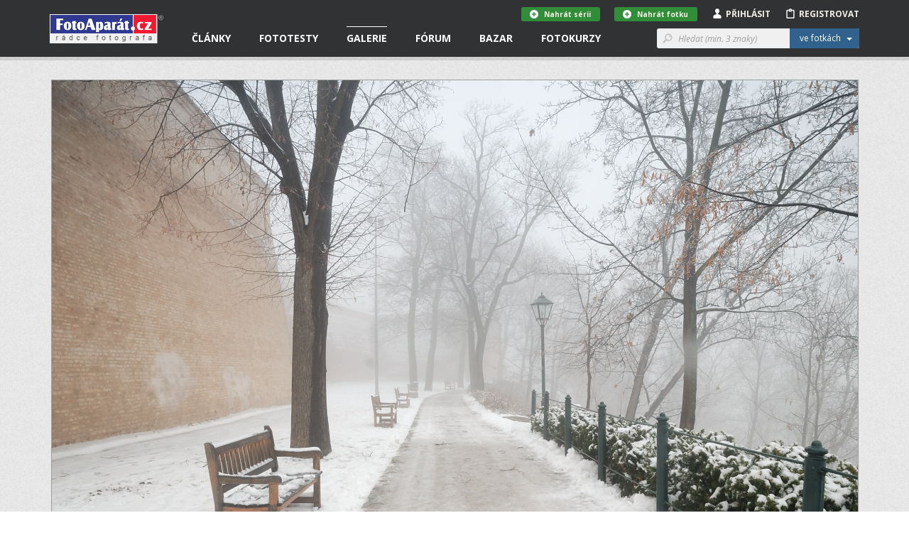

--- FILE ---
content_type: text/html; charset=utf-8
request_url: https://www.fotoaparat.cz/fotogalerie/fotografie/518561/
body_size: 17220
content:
<!DOCTYPE html>
<!--[if (gte IE 6)&(lte IE 8)]> <html class="no-js lt-ie9" lang="cs"> <![endif]-->
<!--[if gt IE 8]><!--> <html class="no-js" lang="cs"> <!--<![endif]-->
<head>
    <script async src="//pagead2.googlesyndication.com/pagead/js/adsbygoogle.js"></script>
    <script>
	(adsbygoogle = window.adsbygoogle || []).push({
	google_ad_client: "ca-pub-4216441652359040",
	enable_page_level_ads: true
	});
    </script>
    <meta charset="utf-8">
    <meta http-equiv="X-UA-Compatible" content="IE=edge,chrome=1">
    <meta name="skype_toolbar" content="skype_toolbar_parser_compatible">
    <base target="_self" href="https://www.fotoaparat.cz/">
    <!-- SEO -->
    <title>Na Špilberku | FotoAparát.cz</title>

    <!-- Open Graph -->
    <meta property="og:type" content="website">
    <meta property="og:locale" content="cs_CZ">
    <meta property="og:description" content="Server Fotoaparát.cz je nejenom rádcem fotografa, ale také internetovým domovem jak pro fotografy amatéry, kteří se s fotoaparátem teprve seznamují, tak pro pokročilé uživatele či profesionály.">
    <meta property="og:site_name" content="FotoAparát.cz">
    <meta property="fb:app_id" content="1579670975592065">
    <meta property="og:image" content="https://www.fotoaparat.cz/storage/p/24/01/15/s7tmkdxc-fa-419.jpg">
    <meta property="og:image:width" content="1137">
    <meta property="og:image:height" content="762">
    <meta property="og:title" content="Na Špilberku">
    <meta property="og:url" content="https://www.fotoaparat.cz/fotogalerie/fotografie/518561/">


    <meta name="googlebot" content="snippet,archive">

    <!-- Viewport for mobile devices -->
    <meta name="viewport" content="width=device-width, user-scalable=no">

    <!-- Misc -->
    <link rel="shortcut icon" href="/favicon.ico?v=1.0">

    <!-- Stylesheets -->
    <link rel="stylesheet" href="/frontend/css/screen.css?v=215b2183">
    <link rel="stylesheet" href="/frontend/css/print.css?v=1.0">

    <!-- Cookie styles -->
    <!-- JavaScript preload -->
    <script type="text/javascript" src="/vendor/picturefill/picturefill.min.js"></script>

    <script src="/vendor/modernizr/modernizr-2.7.1.min.js?v=1.0"></script>

    <!--[if lte IE 8]>
    <script src="/vendor/selectivizr/selectivizr-min.js?v=1.0"></script>
    <![endif]-->

        <link rel="canonical" href="https://www.fotoaparat.cz/fotogalerie/fotografie/518561/">

</head>

<body data-basepath="/" data-baseuri="https://www.fotoaparat.cz" data-debug="0">

<div id="fb-root"></div>
<script>(function(d, s, id) {
        var js, fjs = d.getElementsByTagName(s)[0];
        if (d.getElementById(id)) return;
        js = d.createElement(s); js.id = id;
        js.src = "//connect.facebook.net/cs_CZ/sdk.js#xfbml=1&version=v2.3&appId=1579670975592065";
        fjs.parentNode.insertBefore(js, fjs);
    }(document, 'script', 'facebook-jssdk'));</script>

    <!-- Foundation offcanvas wrapper -->
    <div class="off-canvas-wrap" data-offcanvas>
        <div class="inner-wrap">
            <!-- Left Off Canvas Menu -->
            <aside class="left-off-canvas-menu">
                <nav class="nav-offcanvas">
                    <ul>
                        <li class="visible-ie8">
                            <a class="left-off-canvas-toggle icon icon-24 icon-menu" href="#" ></a>
                        </li>
                        <li class="separator visible-ie8">&nbsp;</li>
                        <li>
                            <a href="/">Domovská stránka</a>
                        </li>
                        <li class="separator">&nbsp;</li>
                        <ul class="main-nav">

                        

                        </ul>
                        <li class="separator">&nbsp;</li>
                        <nav class="nav-primary">
                            <ul>
                                <li data-target="#header-dropdown-articles" class="dropdown">
                                    <a href="/clanky/">Články</a>
                                </li>
                                <li class="dropdown">
                                    <a href="/clanky/fototesty/">Fototesty</a>
                                </li>
                                <li class="active">
                                    <a href="/fotogalerie/">Galerie</a>
                                </li>
                                <li>
                                    <a href="/forum/">Fórum</a>
                                </li>
                                <li>
                                    <a href="/bazar/?reset=1">Bazar</a>
                                </li>
                                <li>
                                    <a href="http://www.fotoinstitut.cz/" target="_blank">Fotokurzy</a>
                                </li>
                            </ul>
                        </nav>
                    </ul>
                </nav>

            </aside>
            <!-- /Left Off Canvas Menu -->

            <!-- Right Off Canvas Menu -->
            <aside class="right-off-canvas-menu">

            </aside>
            <!-- /Right Off Canvas Menu -->

            <!-- Site content -->

            <header id="header">

                <!-- Container only for sm+ devices -->
                <div class="header-container container">

                    <!-- Site logo -->
                    <div class="header-logo-wrap">
                        <a class="header-logo" href="/">&nbsp;</a>
                    </div>
                    <!-- /Site logo -->

                    <!-- Header content -->
                    <div class="header-content">
                        <!-- Only for small version -->
                        <div class="visible-xs visible-sm">
                            <!-- Left offcanvas menu -->
                            <a class="left-off-canvas-toggle icon icon-24 icon-menu" href="#" ></a>

                            <!-- Login/Profile -->
                            <div class="user-links-small visible-xs visible-sm">
                                <ul>
                                        <li><a href="#" class="js-subheader">Přihlásit <i class="icon icon-person"></i></a></li>
                                        <li><a href="javascript:void(0)" onclick="goToRegistration()">Registrovat <i class="icon icon-clipboard"></i></a></li>
                                </ul>
                            </div>
                            <!-- /Login/Profile -->
                        </div>
                        <!-- /Only for small version -->

                        <!-- Only for large version -->
                        <div class="visible-md visible-lg">

                            <!-- Navigation -->
                            <nav class="nav-primary">
                                <ul>
                                    <li data-target="#header-dropdown-articles" class="dropdown">
                                        <a href="/clanky/">Články</a>
                                        <!-- Article dropdown menu -->
<div id="header-dropdown-articles" class="header-dropdown">
    <div class="container">
        <div class="row">
            <div class="col-md-4">
                <div class="inner _no-top clearfix">
                    <h3 class="_dropdownTitle">Fotočlánky</h3>
                    <div class="header-dropdown-favorite-article clearfix">
                        <div class="image">
                            <a href="/clanek/3285/fotografovani-jak-fotografovat-kometa-c2025-a6-lemmon/">
                                    <img title="Fotografujeme kometu C/2025 A6 (Lemmon)" alt="" src="/imgs/a/32/3285/pj5ss25b-mapa-horalek-80x80x8.jpg">
                            </a>
                        </div>
                        <div class="content">
                            <div class="date">29.10.2025</div>
                            <h4 class="_open-sans"><a href="/clanek/3285/fotografovani-jak-fotografovat-kometa-c2025-a6-lemmon/" class="_open-sans">Fotografujeme kometu C/2025 A6 (Lemmon)</a></h4>
                        </div>
                    </div>
                    <div class="header-dropdown-favorite-article clearfix">
                        <div class="image">
                            <a href="/clanek/3271/mineral-moon-mineralni-mesic/">
                                    <img title="Minerální Měsíc" alt="" src="/imgs/a/32/3271/58ndjt8b-mineralupr-3-80x80x8.jpg">
                            </a>
                        </div>
                        <div class="content">
                            <div class="date">22.10.2025</div>
                            <h4 class="_open-sans"><a href="/clanek/3271/mineral-moon-mineralni-mesic/" class="_open-sans">Minerální Měsíc</a></h4>
                        </div>
                    </div>
                    <div class="header-dropdown-favorite-article clearfix">
                        <div class="image">
                            <a href="/clanek/3283/jak-probehl-15-sumavsky-fotomaraton/">
                                    <img title="Jak proběhl 15. Šumavský FotoMaraton" alt="" src="/imgs/a/32/3283/0fn5vv7t-1068241-80x80x8.jpg">
                            </a>
                        </div>
                        <div class="content">
                            <div class="date">14.10.2025</div>
                            <h4 class="_open-sans"><a href="/clanek/3283/jak-probehl-15-sumavsky-fotomaraton/" class="_open-sans">Jak proběhl 15. Šumavský FotoMaraton</a></h4>
                        </div>
                    </div>
                    
                    <a href="/clanky/" class="btn btn-gray btn-margin-top">Všechny články &nbsp;&nbsp;<i class="icon icon-12 icon-rarr-gray"></i></a>
                </div>
            </div>

            <div class="col-md-4">
                <div class="inner _no-top">
                    <h3 class="_dropdownTitle">Novinky</h3>
                        <div class="header-dropdown-favorite-article clearfix">
                            <div class="image">
                                <a href="/clanek/3282/skola-barvy-jp-15-dil/">
                                        <img title="BAREVNÉ SOUZNĚNÍ, 15. DÍL, ŠKOLA BARVY JANA POHRIBNÉHO" alt="" src="/imgs/a/32/3282/2fdf3h1n-arcobaleno-3-62-80x80x8.jpg">
                                </a>
                            </div>
                            <div class="content">
                                <div class="date">13.10.2025</div>
                                <h4 class="_open-sans"><a href="/clanek/3282/skola-barvy-jp-15-dil/" class="_open-sans">BAREVNÉ SOUZNĚNÍ, 15. DÍL, ŠKOLA BARVY JANA…</a></h4>
                            </div>
                        </div>
                        <div class="header-dropdown-favorite-article clearfix">
                            <div class="image">
                                <a href="/clanek/3279/fotovideo-rijen-2025/">
                                        <img title="FOTOVIDEO ŘÍJEN 2025" alt="" src="/imgs/a/32/3279/jx46jl1j-fv10-25-obalka-web3-80x80x8.jpg">
                                </a>
                            </div>
                            <div class="content">
                                <div class="date">01.10.2025</div>
                                <h4 class="_open-sans"><a href="/clanek/3279/fotovideo-rijen-2025/" class="_open-sans">FOTOVIDEO ŘÍJEN 2025</a></h4>
                            </div>
                        </div>
                        <div class="header-dropdown-favorite-article clearfix">
                            <div class="image">
                                <a href="/clanek/3278/soutez-podzimni-krajina/">
                                        <img title="Dvouměsíční soutěž &quot;PODZIMNÍ KRAJINA&quot; - do 22. listopadu" alt="" src="/imgs/a/32/3278/4c99r89d-124rf2ceqdav-80x80x8.jpg">
                                </a>
                            </div>
                            <div class="content">
                                <div class="date">22.09.2025</div>
                                <h4 class="_open-sans"><a href="/clanek/3278/soutez-podzimni-krajina/" class="_open-sans">Dvouměsíční soutěž "PODZIMNÍ KRAJINA" - do 22.…</a></h4>
                            </div>
                        </div>

                </div>
            </div>

            <div class="col-md-4">
                <div class="inner _no-top">
                    <h3 class="_dropdownTitle">Série a kategorie</h3>
                    <ul class="header-dropdown-series-list">
                        <li>
                            <a href="/clanky/serie/24/vysledky-dvoumesicnich-soutezi/" class="_open-sans">Výsledky dvouměsíčních soutěží</a>
                        </li>
                        <li>
                            <a href="/clanky/serie/13/foto-tydne/" class="_open-sans">Foto Týdne</a>
                        </li>
                        <li>
                            <a href="/clanky/serie/23/skola-barvy-jana-pohribneho/" class="_open-sans">Škola barvy Jana Pohribného</a>
                        </li>
                    </ul>

                    <ul class="header-dropdown-series-list">
                        <li>
                            <a href="/clanky/fotoclanky/fotoradce/" class="_open-sans">FotoRádce</a>
                        </li>
                        <li>
                            <a href="/clanky/fotoclanky/klasicka-fotografie/" class="_open-sans">Klasická fotografie</a>
                        </li>
                        <li>
                            <a href="/clanky/fotoclanky/fotorozhovory/" class="_open-sans">FotoRozhovory</a>
                        </li>
                        <li>
                            <a href="/clanky/fotoclanky/fotocestopisy/" class="_open-sans">FotoCestopisy</a>
                        </li>
                        <li>
                            <a href="/clanky/fotoclanky/recenze-knih/" class="_open-sans">Recenze knih</a>
                        </li>
                        <li>
                            <a href="/clanky/fotoclanky/o-fotoaparatu-cz/" class="_open-sans">O FotoAparátu.cz</a>
                        </li>
                    </ul>
                </div>
            </div>

        </div>
    </div>
</div>
                                        <!-- /Article dropdown menu -->
                                    </li>
                                    <li class="dropdown">
                                        <a href="/clanky/fototesty/">Fototesty</a>
                                        <!-- Article tests dropdown menu -->
<div id="header-dropdown-articles" class="header-dropdown ">
    <div class="container">
        <div class="row">
            <div class="col-md-4">
                <div class="inner _no-top">
                    <h3 class="_dropdownTitle">Nové fototesty</h3>
                    <div class="header-dropdown-favorite-article with-image clearfix">
                        <div class="header-dropdown-favorite-article clearfix">
                            <div class="image">
                                <a href="/clanek/3272/test-objektiv-canon-rf-70-200mm-f-2-8-l-is-usm/">
                                        <img title="Test objektivu Canon RF 70-200mm f/2.8 L IS USM" alt="" src="/imgs/a/32/3272/58swttgb-mineralupr2-80x80x8.jpg">
                                </a>
                            </div>
                            <div class="content">
                                <div class="date">24.10.2025</div>
                                <h4 class="_open-sans"><a href="/clanek/3272/test-objektiv-canon-rf-70-200mm-f-2-8-l-is-usm/" class="_open-sans">Test objektivu Canon RF 70-200mm f/2.8 L IS USM</a></h4>
                            </div>
                        </div>
                        <div class="header-dropdown-favorite-article clearfix">
                            <div class="image">
                                <a href="/clanek/3281/test-objektiv-sony-100mm-f-2-8-macro-gm-oss/">
                                        <img title="Test objektivu Sony FE 100mm f/2.8  Macro GM OSS" alt="" src="/imgs/a/32/3281/x7xprkbn-manikarnika-small-80x80x8.jpg">
                                </a>
                            </div>
                            <div class="content">
                                <div class="date">08.10.2025</div>
                                <h4 class="_open-sans"><a href="/clanek/3281/test-objektiv-sony-100mm-f-2-8-macro-gm-oss/" class="_open-sans">Test objektivu Sony FE 100mm f/2.8  Macro GM…</a></h4>
                            </div>
                        </div>
                        <div class="header-dropdown-favorite-article clearfix">
                            <div class="image">
                                <a href="/clanek/3274/novinka-canon-rf-85-1-4-vcm/">
                                        <img title="Novinka od Canonu: Objektiv RF 85mm f/1.4L VCM" alt="" src="/imgs/a/32/3274/01wg1w7b-516261-80x80x8.jpg">
                                </a>
                            </div>
                            <div class="content">
                                <div class="date">22.09.2025</div>
                                <h4 class="_open-sans"><a href="/clanek/3274/novinka-canon-rf-85-1-4-vcm/" class="_open-sans">Novinka od Canonu: Objektiv RF 85mm f/1.4L VCM</a></h4>
                            </div>
                        </div>
                    </div>

                    <a href="/clanky/fototesty/" class="btn btn-gray btn-margin-top">Všechny fototesty &nbsp;&nbsp;<i class="icon icon-12 icon-rarr-gray"></i></a>
                </div>
            </div>

            <div class="col-md-4">
                <div class="inner _no-top">
                    <div class="header-dropdown-favorite-article with-image clearfix _margin-top">
                        <div class="header-dropdown-favorite-article clearfix">
                            <div class="image">
                                <a href="/clanek/3273/test-objektiv-canon-rf-24mm-14-l-vcm/">
                                        <img title="Test objektivu Canon RF 24mm f/1.4 L VCM" alt="" src="/imgs/a/32/3273/kmgdl1r5-nina-5-80x80x8.jpg">
                                </a>
                            </div>
                            <div class="content">
                                <div class="date">17.09.2025</div>
                                <h4 class="_open-sans"><a href="/clanek/3273/test-objektiv-canon-rf-24mm-14-l-vcm/" class="_open-sans">Test objektivu Canon RF 24mm f/1.4 L VCM</a></h4>
                            </div>
                        </div>
                        <div class="header-dropdown-favorite-article clearfix">
                            <div class="image">
                                <a href="/clanek/3269/test-sony-rx1r-iii-3-kompakt/">
                                        <img title="Test Full frame kompaktu  Sony RX1R III" alt="" src="/imgs/a/32/3269/m9ghgfss-produkt-3-80x80x8.jpg">
                                </a>
                            </div>
                            <div class="content">
                                <div class="date">04.09.2025</div>
                                <h4 class="_open-sans"><a href="/clanek/3269/test-sony-rx1r-iii-3-kompakt/" class="_open-sans">Test Full frame kompaktu  Sony RX1R III</a></h4>
                            </div>
                        </div>
                        <div class="header-dropdown-favorite-article clearfix">
                            <div class="image">
                                <a href="/clanek/3263/defocus-smoothing-test-objektiv-canon-rf-85mm-f12-l-ds/">
                                        <img title="Defocus smoothing - test objektivu Canon RF 85mm f/1,2L DS" alt="" src="/imgs/a/32/3263/44vcv1tq-spolecna-kasperk-11-80x80x8.jpg">
                                </a>
                            </div>
                            <div class="content">
                                <div class="date">13.08.2025</div>
                                <h4 class="_open-sans"><a href="/clanek/3263/defocus-smoothing-test-objektiv-canon-rf-85mm-f12-l-ds/" class="_open-sans">Defocus smoothing - test objektivu Canon RF…</a></h4>
                            </div>
                        </div>
                    </div>
                </div>
            </div>

            <div class="col-md-3">
                <div class="inner _no-top">
                    <h3 class="_dropdownTitle">Kategorie</h3>
                    <ul class="header-dropdown-series-list">
                        <li>
                            <a href="/clanky/fototesty/digitalni-zrcadlovky/" class="_open-sans">Digitální zrcadlovky</a>
                        </li>
                        <li>
                            <a href="/clanky/fototesty/digitalni-bezzrcadlovky/" class="_open-sans">Digitální bezzrcadlovky</a>
                        </li>
                        <li>
                            <a href="/clanky/fototesty/kompaktni-fotoaparaty/" class="_open-sans">Kompaktní fotoaparáty</a>
                        </li>
                        <li>
                            <a href="/clanky/fototesty/analogove-fotoaparaty/" class="_open-sans">Analogové fotoaparáty</a>
                        </li>
                        <li>
                            <a href="/clanky/fototesty/fotomobily/" class="_open-sans">Fotomobily</a>
                        </li>
                        <li>
                            <a href="/clanky/fototesty/objektivy/" class="_open-sans">Objektivy</a>
                        </li>
                        <li>
                            <a href="/clanky/fototesty/prislusenstvi/" class="_open-sans">Příslušenství</a>
                        </li>
                        <li>
                            <a href="/clanky/fototesty/software/" class="_open-sans">Software</a>
                        </li>
                    </ul>
                </div>
            </div>
        </div>


    </div>
</div>
                                        <!-- /Article tests dropdown menu -->
                                    </li>
                                    <li class="active dropdown">
                                        <a href="/fotogalerie/">Galerie</a>
<div id="header-dropdown-galery" class="header-dropdown">
    <div class="container">
        <div class="row">
            <div class="col-md-4">
                <div class="header-dropdown-Gallery-GalleryList">
                    <div class="col-xs-12 col-sm-6 col-md-12">
                        <h3 class="_dropdownTitle">Vybrané galerie</h3>
                            <ul>

                                <li class="_item">
                                    <a href="/fotogalerie/galerie/136/" class="_image">
                                        <img src="/imgs/g/01/136/dh1tvt1q-fvkddk0d-galeria-7-web-50x50x8.jpg">
                                    </a>

                                    <div class="_text-wrapper">
                                        <span class="_small">1 730 fotografií</span>
                                        <a href="/fotogalerie/galerie/136/" class="_link">NAROVINU</a>
                                    </div>
                                </li>
                                <li class="_item">
                                    <a href="/fotogalerie/galerie/1/" class="_image">
                                        <img src="/imgs/g/1/01black-and-white-50x50x8.jpg">
                                    </a>

                                    <div class="_text-wrapper">
                                        <span class="_small">57 219 fotografií</span>
                                        <a href="/fotogalerie/galerie/1/" class="_link">Černobílé foto</a>
                                    </div>
                                </li>
                                <li class="_item">
                                    <a href="/fotogalerie/galerie/2/" class="_image">
                                        <img src="/imgs/g/2/02landscape3-50x50x8.jpg">
                                    </a>

                                    <div class="_text-wrapper">
                                        <span class="_small">100 125 fotografií</span>
                                        <a href="/fotogalerie/galerie/2/" class="_link">Krajina</a>
                                    </div>
                                </li>

                                <li>
                                    <a href="/fotogalerie/galerie/?razeni%5Bphoto_count%5D=2" class="btn btn-gray btn-margin-top-10">Všechny galerie &nbsp;&nbsp;<i class="icon icon-12 icon-rarr-gray"></i></a>
                                </li>
                            </ul>
                    </div>
                </div>
            </div>

            <div class="col-md-4">
                <div class="header-dropdown-Gallery-GalleryList">
                    <div class="col-xs-12 col-sm-6 col-md-12">
                        <h3 class="_dropdownTitle">Soutěže</h3>

                        <ul>
                            <li>
                                <a href="/fotogalerie/galerie/424/" class="_image">
                                    <img src="/imgs/g/04/424/hbh8bbrh-chut-na-nieco-dobre-copy-50x50x8.jpg">
                                </a>
                                <div class="_text-wrapper">
                                    <a href="/fotogalerie/galerie/424/" class="_open-sans">Téma dne "HONÍ MĚ MLSNÁ" - 6. listopad</a>
                                </div>
                            </li>
                            <li>
                                <a href="/fotogalerie/galerie/423/" class="_image">
                                    <img src="/imgs/g/04/423/689b7gw5-z4q991wq-1025268-hdr-pano-edit-edit-50x50x8.jpg">
                                </a>
                                <div class="_text-wrapper">
                                    <a href="/fotogalerie/galerie/423/" class="_open-sans">"PODZIMNÍ KRAJINA" - do 22. listopadu</a>
                                </div>
                            </li>
                            <li>
                                <a href="/fotogalerie/galerie/425/" class="_image">
                                    <img src="/imgs/g/04/425/dnpzxlvh-arcobaleno-3-62-50x50x8.jpg">
                                </a>
                                <div class="_text-wrapper">
                                    <a href="/fotogalerie/galerie/425/" class="_open-sans">"BAREVNÉ SOUZNĚNÍ" - do 30. listopadu</a>
                                </div>
                            </li>

                            <li>
                                <a href="/fotogalerie/souteze/" class="btn btn-gray btn-margin-top-10">Všechny soutěže &nbsp;&nbsp;<i class="icon icon-12 icon-rarr-gray"></i></a>
                            </li>
                        </ul>
                    </div>
                </div>

            </div>

            <div class="col-md-3">
                <div class="inner _no-top">
                    <h3 class="_dropdownTitle">Fotogalerie</h3>
                    <ul class="header-dropdown-series-list clearfix">
                        <li>
                            <a href="/fotogalerie/fotografie/nejnovejsi/" class="_open-sans">Nejnovější fotografie</a>
                        </li>
                        <li>
                            <a href="/fotogalerie/" class="_open-sans">Hlavní strana galerie</a>
                        </li>
                        <li>
                            <a href="/fotogalerie/fotografie/?razeni%5Blast_year_point_count%5D=2" class="_open-sans">Nejlepší fotografie</a>
                        </li>
                        <li>
                            <a href="/fotogalerie/galerie/?razeni%5Bphoto_count%5D=2" class="_open-sans">Všechny galerie</a>
                        </li>
                        <li>
                            <a href="/fotogalerie/lide/" class="_open-sans">Lidé v galerii</a>
                        </li>
                        <li>
                            <a href="/fotoaparaty/" class="_open-sans">Databáze fotoaparátů</a>
                        </li>
                        <li>
                            <a href="/fotogalerie/fotografie/serie/" class="_open-sans">Všechny série</a>
                        </li>
                    </ul>

                </div>
            </div>

        </div>

        <div class="row">
            <div class="col-md-12 _no-padding">
            </div>
        </div>

    </div>
</div>
                                    </li>
                                    <li class="dropdown">
                                        <a href="/forum/">Fórum</a>
<div id="header-dropdown-articles" class="header-dropdown">
    <div class="container">
        <div class="row">
            <div class="col-md-4">
                <div class="header-dropdown-Forum-NewComments">
                    <div class="Forum-NewComments col-xs-12 col-sm-6 col-md-12">
                        <h3>Nové komentáře</h3>
                        <ul class="LinkList2">
                            <li class="_item">
                                <div class="_cols">
                                    <div class="_image">
                                            <img alt="Andrej Macenauer" src="/imgs/u/00/00/2/76n873vw-andrej-20x20x8.jpg">
                                    </div>
                                    <div class="_content">
                                        <div class="_small">
                                            Andrej Macenauer |
                                            Fotogalerie |
                                            dnes 14:40
                                        </div>
                                        <div class="_large">
                                            <a href="/forum/diskuse/8546#article-comment-28686">
                                                Umelec Koch znovu zasahuje ...
                                            </a>
                                        </div>
                                    </div>
                                </div>
                            </li>
                            <li class="_item">
                                <div class="_cols">
                                    <div class="_image">
                                            <img alt="Penty" src="/imgs/u/08/41/84140/br0xlnj7-img-0216-20x20x8.jpg">
                                    </div>
                                    <div class="_content">
                                        <div class="_small">
                                            Penty |
                                            Diskuse ke článkům |
                                            29.<span style="white-space: nowrap">&thinsp;</span>10. 10:54
                                        </div>
                                        <div class="_large">
                                            <a href="/forum/diskuse/8523#article-comment-28684">
                                                Noční fotografování - Měsíc v úplňku
                                            </a>
                                        </div>
                                    </div>
                                </div>
                            </li>
                            <li class="_item">
                                <div class="_cols">
                                    <div class="_image">
                                            <img alt="Penty" src="/imgs/u/08/41/84140/br0xlnj7-img-0216-20x20x8.jpg">
                                    </div>
                                    <div class="_content">
                                        <div class="_small">
                                            Penty |
                                            Diskuse ke článkům |
                                            27.<span style="white-space: nowrap">&thinsp;</span>10. 12:48
                                        </div>
                                        <div class="_large">
                                            <a href="/forum/diskuse/8476#article-comment-28683">
                                                Fotografování krajiny  jarní Šumavy
                                            </a>
                                        </div>
                                    </div>
                                </div>
                            </li>
                        </ul>
                    </div>
                </div>
            </div>
            <div class="col-md-4">
                <div class="header-dropdown-Forum-HotDiscussions">
                    <div class="Forum-HotDiscussions col-xs-12 col-sm-6 col-md-12">
                        <h3>Nejžhavější diskuse </h3>
                        <ul class="LinkList2">
                            <li class="_item">
                                <div class="_small">
                                    Dotazy a připomínky |
                                    8
                                    příspěvků za
                                    posledních
                                    30
                                    dnů
                                </div>
                                <div class="_large">
                                    <a href="/forum/diskuse/8387">
                                        extremne zpomalene stranky fotoaparat.cz
                                    </a>
                                </div>
                            </li>
                            <li class="_item">
                                <div class="_small">
                                    Diskuse ke galeriím |
                                    8
                                    příspěvků za
                                    posledních
                                    30
                                    dnů
                                </div>
                                <div class="_large">
                                    <a href="/forum/diskuse/8531">
                                        Téma dne "ČAS BĚŽÍ" - 2. říjen
                                    </a>
                                </div>
                            </li>
                            <li class="_item">
                                <div class="_small">
                                    Fotogalerie |
                                    6
                                    příspěvků za
                                    posledních
                                    30
                                    dnů
                                </div>
                                <div class="_large">
                                    <a href="/forum/diskuse/8546">
                                        Umelec Koch znovu zasahuje ...
                                    </a>
                                </div>
                            </li>

                        </ul>
                    </div>
                </div>
            </div>
            <div class="col-md-4">
                <div class="inner _no-top">
                    <h3 class="_dropdownTitle">Kategorie</h3>
                    <ul class="header-dropdown-series-list clearfix">
                        <li>
                            <a href="/forum/kategorie/7" class="_open-sans">Fotoaparáty a fototechnika</a>
                        </li>
                        <li>
                            <a href="/forum/kategorie/6" class="_open-sans">Vše o fotografování</a>
                        </li>
                        <li>
                            <a href="/forum/kategorie/8" class="_open-sans">Dotazy a připomínky</a>
                        </li>
                        <li>
                            <a href="/forum/kategorie/10" class="_open-sans">Fotogalerie</a>
                        </li>
                        <li>
                            <a href="/forum/kategorie/9" class="_open-sans">Diskuse ke článkům</a>
                        </li>
                        <li>
                            <a href="/forum/kategorie/4" class="_open-sans">Diskuse ke galeriím</a>
                        </li>
                    </ul>
                </div>
            </div>
        </div>
    </div>
</div>
                                    </li>
                                    <li class="dropdown">
                                        <a href="/bazar/?reset=1">Bazar</a>
<div id="header-dropdown-articles" class="header-dropdown ">
    <div class="container">
        <div class="row">
            <div class="col-md-4">
                <div class="inner _no-top">
                    <h3 class="_dropdownTitle">Nejnovější inzeráty</h3>
                    <div class="header-dropdown-favorite-article with-image clearfix">
                                    <div class="header-dropdown-favorite-article clearfix">
                                        <div class="image">
                                            <a href="/bazar/inzerat/66309/nikon-z5/">
                                                <img src="/imgs/i/06/63/66309/tjb84s9q-nikon-z5-01-jpg-80x80x8.jpg">
                                            </a>
                                        </div>
                                        <div class="content">
                                            <div class="date">prodám</div>
                                            <h4 class="_open-sans"><a href="/bazar/inzerat/66309/nikon-z5/" class="_open-sans">Nikon Z5</a></h4>
                                        </div>
                                    </div>
                                    <div class="header-dropdown-favorite-article clearfix">
                                        <div class="image">
                                            <a href="/bazar/inzerat/66660/leica-q3-43/">
                                                <img src="/imgs/i/06/66/66660/db1w965g-531736-80x80x8.jpg">
                                            </a>
                                        </div>
                                        <div class="content">
                                            <div class="date">prodám</div>
                                            <h4 class="_open-sans"><a href="/bazar/inzerat/66660/leica-q3-43/" class="_open-sans">Leica Q3 43</a></h4>
                                        </div>
                                    </div>
                                    <div class="header-dropdown-favorite-article clearfix">
                                        <div class="image">
                                            <a href="/bazar/inzerat/66308/inkoust-do-tiskaren/">
                                                <img src="/imgs/i/06/63/66308/ghzb8r54-20251011-101550-80x80x8.jpg">
                                            </a>
                                        </div>
                                        <div class="content">
                                            <div class="date">daruji</div>
                                            <h4 class="_open-sans"><a href="/bazar/inzerat/66308/inkoust-do-tiskaren/" class="_open-sans">Inkoust do tiskáren</a></h4>
                                        </div>
                                    </div>
                            <a href="/bazar/?reset=1" class="btn btn-gray btn-margin-top">Všechny inzeráty &nbsp;&nbsp;<i class="icon icon-12 icon-rarr-gray"></i></a>

                    </div>
                </div>
            </div>

            <div class="col-md-4">
                <div class="inner _no-top">
                    <div class="header-dropdown-favorite-article with-image _margin-top clearfix">
                                    <div class="header-dropdown-favorite-article clearfix">
                                        <div class="image">
                                            <a href="/bazar/inzerat/66659/sony-35-mm-f-1-8-oss-sel/">
                                                <img src="/imgs/i/06/66/66659/vjjwbb8x-531709-80x80x8.jpg">
                                            </a>
                                        </div>
                                        <div class="content">
                                            <div class="date">prodám</div>
                                            <h4 class="_open-sans"><a href="/bazar/inzerat/66659/sony-35-mm-f-1-8-oss-sel/" class="_open-sans">Sony 35 mm f/1,8 OSS SEL</a></h4>
                                        </div>
                                    </div>
                                    <div class="header-dropdown-favorite-article clearfix">
                                        <div class="image">
                                            <a href="/bazar/inzerat/66307/prodam-telo-canon-eos-1ds-mark-iii/">
                                                <img src="/imgs/i/06/63/66307/3n8d693s-bbb-80x80x8.jpg">
                                            </a>
                                        </div>
                                        <div class="content">
                                            <div class="date">prodám</div>
                                            <h4 class="_open-sans"><a href="/bazar/inzerat/66307/prodam-telo-canon-eos-1ds-mark-iii/" class="_open-sans">prodám tělo - CANON EOS 1Ds Mark III</a></h4>
                                        </div>
                                    </div>
                                    <div class="header-dropdown-favorite-article clearfix">
                                        <div class="image">
                                            <a href="/bazar/inzerat/66658/canon-ef-8-15-mm-f-4-0-l-usm-fisheye/">
                                                <img src="/imgs/i/06/66/66658/pdtjlt2t-531673-80x80x8.jpg">
                                            </a>
                                        </div>
                                        <div class="content">
                                            <div class="date">prodám</div>
                                            <h4 class="_open-sans"><a href="/bazar/inzerat/66658/canon-ef-8-15-mm-f-4-0-l-usm-fisheye/" class="_open-sans">Canon EF 8-15 mm f/4,0 L USM fisheye</a></h4>
                                        </div>
                                    </div>

                    </div>
                </div>
            </div>

            <div class="col-md-4">
                <div class="inner _no-top">
                    <h3 class="_dropdownTitle">Kategorie</h3>
                    <ul class="header-dropdown-series-list clearfix">
                        <li>
                            <a href="/bazar/?filter=1" class="_open-sans">Prodám</a>
                        </li>
                        <li>
                            <a href="/bazar/?filter=2" class="_open-sans">Koupím</a>
                        </li>
                        <li>
                            <a href="/bazar/?filter=3" class="_open-sans">Vyměním</a>
                        </li>
                        <li>
                            <a href="/bazar/?filter=4" class="_open-sans">Daruji</a>
                        </li>
                    </ul>
                </div>
            </div>
        </div>

        <div class="row">
            <div class="col-md-12 _no-padding">
            </div>
        </div>

    </div>
</div>
                                    </li>
                                    <li class="dropdown">
                                        <a href="http://www.fotoinstitut.cz/" target="_blank">Fotokurzy</a>
<div id="header-dropdown-articles" class="header-dropdown ">
    <div class="container">

        <div class="row">
            <div class="col-md-4">
                <div class="inner _no-top">
                    <h3 class="_dropdownTitle">Fotoexpedice</h3>

                    <div class="header-dropdown-favorite-article clearfix">
                        <div class="image">
                            <a target="_blank" href="https://www.fotoinstitut.cz/120/">
                                <img title="Ladakh" alt="" src="/frontend/img/ladakh-1.jpg">
                            </a>
                        </div>
                        <div class="content">
                            <h4 class="_open-sans _without-date"><a target="_blank" href="https://www.fotoinstitut.cz/120/" class="_open-sans">Ladakh</a></h4>
                        </div>
                    </div>
                    <div class="header-dropdown-favorite-article clearfix">
                        <div class="image">
                            <a target="_blank" href="https://www.fotoinstitut.cz/166/">
                                <img title="Japonsko" alt="" src="/frontend/img/japonsko-1.jpg">
                            </a>
                        </div>
                        <div class="content">
                            <h4 class="_open-sans _without-date"><a target="_blank" href="https://www.fotoinstitut.cz/166/" class="_open-sans">Japonsko</a></h4>
                        </div>
                    </div>
                    <div class="header-dropdown-favorite-article clearfix">
                        <div class="image">
                            <a target="_blank" href="https://www.fotoinstitut.cz/153/">
                                <img title="Helgoland" alt="" src="/frontend/img/helgoland.jpg">
                            </a>
                        </div>
                        <div class="content">
                            <h4 class="_open-sans _without-date"><a target="_blank" href="https://www.fotoinstitut.cz/153/" class="_open-sans">Helgoland</a></h4>
                        </div>
                    </div>

                    <a href="https://www.fotoinstitut.cz/fotoexpedice/" target="_blank" class="btn btn-gray btn-margin-top">Všechny fotoexpedice &nbsp;&nbsp;<i class="icon icon-12 icon-rarr-gray"></i></a>
                </div>
            </div>

            <div class="col-md-4">
                <div class="inner _no-top">
                    <h3 class="_dropdownTitle">Rekvalifikační kurzy</h3>

                    <p class="_drop-small-font">
                        Škola profesionální fotografie nabízí rekvalifikační fotokurzy akreditované MŠMT ČR.
                    </p>

                    <div class="header-dropdown-favorite-article clearfix">
                        <div class="image">
                            <a href="http://www.fotoinstitut.cz/kurz/139/rekvalifikace-fotograf-fotoreporter" target="_blank">
                                <img src="/frontend/img/nikon.jpg" alt="" class="_dropdown-img">
                            </a>
                        </div>
                        <div class="content">
                            <div class="date">Rekvalifikační kurz</div>
                            <h4 class="_open-sans"><a href="http://www.fotoinstitut.cz/kurz/139/rekvalifikace-fotograf-fotoreporter" target="_blank" class="_open-sans">Fotograf – Fotoreportér</a></h4>
                        </div>
                    </div>

                    <div class="header-dropdown-favorite-article clearfix">
                        <div class="image">
                            <a target="_blank" href="http://www.fotoinstitut.cz/kurz/200/rekvalifikace-portret">
                                <img src="/frontend/img/fotograf-moda.png" alt="" class="_dropdown-img">
                            </a>
                        </div>
                        <div class="content">
                            <div class="date">Nové od září 2016</div>
                            <h4 class="_open-sans"><a target="_blank" href="http://www.fotoinstitut.cz/kurz/200/rekvalifikace-portret" class="_open-sans">Fotograf portrétu a módy</a></h4>
                        </div>
                    </div>


                </div>
            </div>

            <div class="col-md-4">
                <div class="inner _no-top">
                    <h3 class="_dropdownTitle">Fotokurzy</h3>

                    <ul class="header-dropdown-series-list clearfix">
                        <li>
                            <a target="_blank" href="https://www.fotoinstitut.cz/nabidka-kurzu/47/letni-tabory" class="_open-sans">Letní FotoTábory</a>
                        </li>

                        <li>
                            <a target="_blank" href="https://www.fotoinstitut.cz/nabidka-kurzu/39/praha" class="_open-sans">Kurzy v Praze</a>
                        </li>

                        <li>
                            <a target="_blank" href="https://www.fotoinstitut.cz/nabidka-kurzu/38/sumava" class="_open-sans">Kurzy na Šumavě</a>
                        </li>

                        <li>
                            <a target="_blank" href="https://www.fotoinstitut.cz/nabidka-kurzu/40/skola-fotografovani" class="_open-sans">Základy fotografování</a>
                        </li>

                        <li>
                            <a target="_blank" href="https://www.fotoinstitut.cz/nabidka-kurzu/7/upravy-fotografii" class="_open-sans">Úpravy fotografií</a>
                        </li>
                    </ul>

                    <a href="https://www.fotoinstitut.cz/nabidka-kurzu/" target="_blank" class="btn btn-gray">Všechny fotokurzy &nbsp;&nbsp;<i class="icon icon-12 icon-rarr-gray"></i></a>

                </div>
            </div>
        </div>

    </div>
</div>
                                    </li>
                                </ul>
                            </nav>
                            <!-- /Navigation -->

                            <!-- Search -->
<div class="header-search">
    <div class="header-search-button" title="Hledat"></div>
    <input type="text" maxlength="25" class="header-search-input" placeholder="Hledat (min. 3 znaky)"
           data-search-url="/fotogalerie/fotografie/hledat/" value="">
    <div class="category-select dropdown">
        <div class="category-select-placeholder dropdown-toggle" data-toggle="dropdown">
            <span class="category-select-selected">ve fotkách</span>&nbsp;&nbsp;<span class="caret"></span>
        </div>
        <ul class="category-select-list dropdown-menu">
            <li data-search-url="/clanky/hledat/">v článcích</li>
            <li data-search-url="/fotogalerie/lide/hledat/">v lidech</li>
            <li data-search-url="/fotogalerie/fotografie/hledat/">ve fotkách</li>
            <li data-search-url="/fotogalerie/stitky/hledat/">ve štítcích</li>
            <li data-search-url="/forum/hledat/">ve fóru</li>
        </ul>
    </div>
</div>

                            <!-- /Search -->

                            <!-- User links -->
                            <div class="user-links" id="snippet--profileMenuSnippet">
                                <ul>
                                        <li class="_no-padding-right">
                                            <i class="icon icon-clipboard"></i><a href="javascript:void(0)" onclick="goToRegistration()">Registrovat</a>
                                        </li>
                                        <li class="dropdown user-links-login">
                                            <i class="icon icon-person"></i><a href="#" onclick="return false;" class="dropdown-toggle" data-toggle="dropdown">Přihlásit</a>
                                            <div class="dropdown-menu" role="menu">
<!-- Login -->
<div class="user-login">
    <form action="/fotogalerie/fotografie/518561/" method="post" id="frm-login-form">
        <div class="user-login-top">
            <div class="form-group">
                <input type="email" placeholder="Váš e-mail" class="form-control input-block-level" name="email" autofocus id="frm-login-form-email" required data-nette-rules='[{"op":":filled","msg":"E-mail je povinný"},{"op":":email","msg":"Vyplňte prosím e-mail ve správném formátu."}]'>
            </div>
            <div class="form-group">
                <input type="password" placeholder="Heslo" class="form-control input-block-level" name="password" id="frm-login-form-password" required data-nette-rules='[{"op":":filled","msg":"Heslo musí být vyplněno."}]'>
            </div>
            <div class="row">
                <div class="col-xs-6">
                    <div class="form-group">
                        <input type="submit" value="Přihlásit" class="btn btn-gray btn-block-level" name="send">
                    </div>
                </div>
                <div class="col-xs-6 col-remember">
                    <div class="form-group checkbox">
                        <input type="checkbox" class="checkbox-dark" name="remember" id="frm-login-form-remember"> <label for="frm-login-form-remember">Zapamatovat</label>
                    </div>
                </div>
            </div>
            <div class="user-login-forgotten">
                <i class="icon icon-lock"></i>&nbsp;
                <a href="/sign/password" class="text-underline">Zapomněli jste heslo?</a>
            </div>
            <div class="user-login-forgotten">
                <i class="icon icon-bulb"></i>&nbsp;
                <a href="/migration/" class="text-underline">Měli jste účet na starém webu?</a>
            </div>
        </div>
<input type="hidden" name="_do" value="login-form-submit">    </form>
</div>
<!-- Login -->
                                            </div>
                                        </li>

                                        <li class="">
                                            <a class="btn btn-green btn-add-photo" href="/fotogalerie/fotografie/nova/">
                                                <i class="icon icon-add"></i>
                                                Nahrát fotku
                                            </a>
                                        </li>

                                        <li>
                                            <a class="btn btn-green btn-add-photo" href="/fotogalerie/serie/nova/">
                                                <i class="icon icon-add"></i>
                                                Nahrát sérii
                                            </a>
                                        </li>


                                </ul>
                            </div>
                            <!-- /User links -->

                        </div>
                        <!-- /Only for large version -->

                    </div>
                    <!-- /Header content -->
                </div>
                <!-- /Container only for sm+ devices -->

            </header>

            <!-- Mobile login -->
                <div class="offcanvas-login-wrapper">
<!-- Offcanvas Login -->
<div class="user-login user-login-offcanvas">
    <form autocomplete="off" action="/fotogalerie/fotografie/518561/" method="post" id="frm-offcanvasLogin-form">
        <div class="user-login-top">
            <div class="col-sm-8 center-block">
                <div class="login-inner">
                    <h3>Přihlásit se</h3>

                    <div class="form-group">
                        <input autocomplete="off" type="email" placeholder="Váš e-mail" class="form-control input-block-level" name="email" autofocus id="frm-offcanvasLogin-form-email" required data-nette-rules='[{"op":":filled","msg":"E-mail je povinný"},{"op":":email","msg":"Vyplňte prosím e-mail ve správném formátu."}]'>
                    </div>
                    <div class="form-group">
                        <input autocomplete="off" type="password" placeholder="Heslo" class="form-control input-block-level" name="password" id="frm-offcanvasLogin-form-password" required data-nette-rules='[{"op":":filled","msg":"Heslo musí být vyplněno."}]'>
                    </div>
                    <div class="form-group form-group-checkbox text-center">
                        <input type="checkbox" class="checkbox-dark" name="remember" id="frm-offcanvasLogin-form-remember"> <label for="frm-offcanvasLogin-form-remember">Zapamatovat</label>
                    </div>
                    <div class="form-group text-center">
                        <input type="submit" value="Přihlásit" class="btn btn-gray btn-login" name="send">
                    </div>
                    <div class="text-center user-login-forgotten">
                        <i class="icon icon-lock"></i>&nbsp;
                        <a href="/sign/password" class="text-underline">Zapomněli jste heslo?</a>
                    </div>
                    <div class="text-center user-login-forgotten">
                        <i class="icon icon-bulb"></i>&nbsp;
                        <a href="/migration/" class="text-underline">Měli jste účet na starém webu?</a>
                    </div>
                </div>
            </div>
        </div>
<input type="hidden" name="_do" value="offcanvasLogin-form-submit">    </form>
</div>
<!-- /Offcanvas Login -->
                </div>
            <!-- /Mobile login -->

            <!-- Flashes -->
<div id="flash" class="container"> 
<div id="snippet-flashMessage-flash"></div>
</div>
            <!-- /Flashes -->

<div id="GALLERY">
	<div id="GALLERY-PHOTO" class="container">

        <div class="row">
            <div class="col-xs-12">
                <div class="_Photo-Preview-Wrapper">

                        <div class="Series-w">
                            <div class="_series-big">
                                    <span class="_active _Photo-Preview">
                                        <a title="Zobrazit v plné velikosti" target="_blank" href="/fotogalerie/fotografie/518561/nahled/">
                                            <img src="/storage/p/24/01/15/s7tmkdxc-fa-419.jpg">
                                        </a>
                                    </span>
                                    <span class="_Photo-Preview">
                                        <a title="Zobrazit v plné velikosti" target="_blank" href="/fotogalerie/fotografie/518561/serie/13531/nahled/">
                                            <img src="/storage/p/24/01/15/2sfch10n-fa-416.jpg">
                                        </a>
                                    </span>
                                    <span class="_Photo-Preview">
                                        <a title="Zobrazit v plné velikosti" target="_blank" href="/fotogalerie/fotografie/518561/serie/13532/nahled/">
                                            <img src="/storage/p/24/01/15/5m63vh58-fa-417.jpg">
                                        </a>
                                    </span>
                                    <span class="_Photo-Preview">
                                        <a title="Zobrazit v plné velikosti" target="_blank" href="/fotogalerie/fotografie/518561/serie/13533/nahled/">
                                            <img src="/storage/p/24/01/15/q5rz2jd3-fa-418.jpg">
                                        </a>
                                    </span>
                            </div>

                            <div class="_series-small">

                                <span class="_prev"><span class="_va-center">Předchozí v&nbsp;sérii</span></span>
                                <span class="_next"><span class="_va-center">Následující v&nbsp;sérii</span></span>

                                <div class="_inner">
                                    <span class="_active">
                                        <img src="/imgs/p/24/01/15/s7tmkdxc-fa-419-177x177x9.jpg">
                                    </span>
                                    <span>
                                        <img src="/imgs/p/24/01/15/2sfch10n-fa-416-177x177x9.jpg">
                                    </span>
                                    <span>
                                        <img src="/imgs/p/24/01/15/5m63vh58-fa-417-177x177x9.jpg">
                                    </span>
                                    <span>
                                        <img src="/imgs/p/24/01/15/q5rz2jd3-fa-418-177x177x9.jpg">
                                    </span>
                                </div>
                            </div>
                        </div>


                </div>
            </div>
        </div>

        <div class="row">

            <div class="_Photo-Header">
                <div class="_Top-Section">
                    <h2>
                        <i class="_icon-series _big">&nbsp;</i> Na Špilberku
                    </h2>

                    <!-- Ribbon -->
                    <div class="Gallery-Ribbon">
                        <div class="_ribbon visible-sm visible-md visible-lg">
<div id="snippet--photo-favourite-snippet"></div>
                        </div>
                    </div>

                    <!-- /Ribbon -->

                    <div class="Gallery-PhotoScore">
                                    <span class="_big"><strong>67</strong>(5.1)</span>

                                        <small class="_small" title="Hodnocení za prvních 48 hodin.">48 hodin: 56
                                            (5.0)</small>

                    </div>

                </div>
                <div class="_Bottom-Section">
                    <div class="_author">
                                <img alt="Rumovník Pravý" src="/imgs/u/08/32/83203/ks426xwx-ja-2025-1-27x27x8.jpg">
                            <a href="/fotogalerie/lide/83203/">
                                Rumovník Pravý
                            </a>
                            <span class="_grey-text">(49 090 bodů)</span>
                    </div>

                    <div class="_in-gallery">
                            V galerii:

                        <a href="/fotogalerie/galerie/2/">
                            Krajina
                        </a>
                    </div>


                    <div class="Gallery-RightSideBox">

                        <div class="_Facebook-Wrapper">
                            <div class="fb-share-button" data-href="https://www.fotoaparat.cz/fotogalerie/fotografie/518561/" data-layout="button_count"></div>
                        </div>


                    </div>

                </div>
            </div>

        </div>
		<div class="row">

			<div id="CONTENT" class="col-xs-12 col-md-8">

                <div class="_mobile-position-1"></div>

                <div class="Gallery-Comments">

                    <div class="_banner _center _mBottom-30">
                    </div>

                    <!-- Edit comment modal -->
                    <div class="modal fade" id="edit-comment-modal">
                        <div class="modal-dialog" id="snippet--edit-comment-snippet">
                        </div>
                    </div>
                    <!-- /Edit comment modal -->

                    <!-- Show edit history modal -->
                    <!-- /Show edit history modal -->


    <div class="well well-yellow well-sm well-left">
        <div class="well-icon">
            <i class="icon icon-help"></i>
        </div>
        <div class="well-content">
            <p>
                    Nemůžete komentovat. Nejste přihlášen(a).

            </p>
        </div>
    </div>


<div id="snippet--comments-snippet">                    <ul class="_list">
                        <li id="article-comment-14609017" class="_comment">
                            <div class="_avatar">
                                <a href="/fotogalerie/lide/80000/">
                                        <img alt="Eff" src="/imgs/u/08/00/80000/xvwqv3zv-74517398-2988131754537549-4722222679736713216-o-35x35x8.jpg">
                                </a>
                            </div>
                            <div class="_content">
                                <header>
                                    <div class="_name">
                                        <a href="/fotogalerie/lide/80000/">
                                            Eff
                                        </a>
                                    </div>

                                    <div class="_meta">

                                        <div class="_point"><span class="no-visible-xs">celkem </span> 25 818 bodů</div>
                                        <div class="_separator">|</div>

                                        <div class="_date">15.01.2024 10:44</div>



                                    </div>

                                        <div class="_no-login _star">
                                            <i class="_blue icon-star"></i>
                                            <i class="_blue icon-star"></i>
                                            <i class="_blue icon-star"></i>
                                            <i class="_blue icon-star"></i>
                                            <i class="_blue icon-star"></i>
                                            <i class="_blue icon-star"></i>
                                            <i class="icon-star"></i>
                                        </div>



                                </header>



                            </div>

                        </li>

                        <li id="article-comment-14609068" class="_comment">
                            <div class="_avatar">
                                <a href="/fotogalerie/lide/71401/">
                                        <img alt="Jaroslav Boklažuk" src="/imgs/u/07/14/71401/jqhbntjs-sam-3563-jpgu2c3bo2ao2a2a1aoz-35x35x8.jpg">
                                </a>
                            </div>
                            <div class="_content">
                                <header>
                                    <div class="_name">
                                        <a href="/fotogalerie/lide/71401/">
                                            Jaroslav Boklažuk
                                        </a>
                                    </div>

                                    <div class="_meta">

                                        <div class="_point"><span class="no-visible-xs">celkem </span> 11 516 bodů</div>
                                        <div class="_separator">|</div>

                                        <div class="_date">15.01.2024 14:36</div>



                                    </div>

                                        <div class="_no-login _star">
                                            <i class="_blue icon-star"></i>
                                            <i class="_blue icon-star"></i>
                                            <i class="_blue icon-star"></i>
                                            <i class="_blue icon-star"></i>
                                            <i class="_blue icon-star"></i>
                                            <i class="icon-star"></i>
                                            <i class="icon-star"></i>
                                        </div>



                                </header>



                            </div>

                        </li>

                        <li id="article-comment-14609088" class="_comment">
                            <div class="_avatar">
                                <a href="/fotogalerie/lide/67984/">
                                        <img alt="Marie" src="/imgs/u/06/79/67984/4s4vx5hj-email-seznam-35x35x8.jpg">
                                </a>
                            </div>
                            <div class="_content">
                                <header>
                                    <div class="_name">
                                        <a href="/fotogalerie/lide/67984/">
                                            Marie
                                        </a>
                                    </div>

                                    <div class="_meta">

                                        <div class="_point"><span class="no-visible-xs">celkem </span> 79 812 bodů</div>
                                        <div class="_separator">|</div>

                                        <div class="_date">15.01.2024 15:26</div>



                                    </div>

                                        <div class="_no-login _star">
                                            <i class="_blue icon-star"></i>
                                            <i class="_blue icon-star"></i>
                                            <i class="_blue icon-star"></i>
                                            <i class="_blue icon-star"></i>
                                            <i class="_blue icon-star"></i>
                                            <i class="icon-star"></i>
                                            <i class="icon-star"></i>
                                        </div>



                                </header>



                            </div>

                        </li>

                        <li id="article-comment-14609089" class="_comment">
                            <div class="_avatar">
                                <a href="/fotogalerie/lide/76209/">
                                        <img src="/frontend/img/no_avatar_w35.png" alt="Martin Jelen">
                                </a>
                            </div>
                            <div class="_content">
                                <header>
                                    <div class="_name">
                                        <a href="/fotogalerie/lide/76209/">
                                            Martin Jelen
                                        </a>
                                    </div>

                                    <div class="_meta">

                                        <div class="_point"><span class="no-visible-xs">celkem </span> 15 690 bodů</div>
                                        <div class="_separator">|</div>

                                        <div class="_date">15.01.2024 15:41</div>



                                    </div>

                                        <div class="_no-login _star">
                                            <i class="_blue icon-star"></i>
                                            <i class="_blue icon-star"></i>
                                            <i class="_blue icon-star"></i>
                                            <i class="_blue icon-star"></i>
                                            <i class="_blue icon-star"></i>
                                            <i class="_blue icon-star"></i>
                                            <i class="icon-star"></i>
                                        </div>



                                </header>



                            </div>

                        </li>

                        <li id="article-comment-14609091" class="_comment">
                            <div class="_avatar">
                                <a href="/fotogalerie/lide/83469/">
                                        <img alt="Lt. Dan" src="/imgs/u/08/34/83469/0hn1d7tq-me-holy355x355-anon-35x35x8.jpg">
                                </a>
                            </div>
                            <div class="_content">
                                <header>
                                    <div class="_name">
                                        <a href="/fotogalerie/lide/83469/">
                                            Lt. Dan
                                        </a>
                                    </div>

                                    <div class="_meta">

                                        <div class="_point"><span class="no-visible-xs">celkem </span> 4 145 bodů</div>
                                        <div class="_separator">|</div>

                                        <div class="_date">15.01.2024 16:31</div>



                                    </div>

                                        <div class="_no-login _star">
                                            <i class="_blue icon-star"></i>
                                            <i class="_blue icon-star"></i>
                                            <i class="_blue icon-star"></i>
                                            <i class="_blue icon-star"></i>
                                            <i class="icon-star"></i>
                                            <i class="icon-star"></i>
                                            <i class="icon-star"></i>
                                        </div>



                                </header>



                            </div>

                        </li>

                        <li id="article-comment-14609092" class="_comment">
                            <div class="_avatar">
                                <a href="/fotogalerie/lide/83469/">
                                        <img alt="Lt. Dan" src="/imgs/u/08/34/83469/0hn1d7tq-me-holy355x355-anon-35x35x8.jpg">
                                </a>
                            </div>
                            <div class="_content">
                                <header>
                                    <div class="_name">
                                        <a href="/fotogalerie/lide/83469/">
                                            Lt. Dan
                                        </a>
                                    </div>

                                    <div class="_meta">

                                        <div class="_point"><span class="no-visible-xs">celkem </span> 4 145 bodů</div>
                                        <div class="_separator">|</div>

                                        <div class="_date">15.01.2024 16:32</div>



                                    </div>




                                </header>

                                <div class="article-comment-reaction-to _reactionTo">
                                    <header>
                                            Reaguje na
                                            <a onclick="return false;" href="/fotogalerie/fotografie/518561/#article-comment-14609091" class="js-scroll-to-comment-reaction" data-scroll-to-after-ajax="#article-comment-14609091">Lt. Dan 15.01.2024 16:31</a>:
                                    </header>
                                        <p class="article-comment-reaction-to-text _reactionToText">"..." -
                                            <a onclick="return false;" href="/fotogalerie/fotografie/518561/#article-comment-14609091" class="comment-show-source _showSource js-scroll-to-comment-reaction" data-scroll-to-after-ajax="#article-comment-14609091">zobrazit celý komentář</a>
                                        </p>
                                </div>

                                    <p class="_text"><p>fotka se mi libi ... akorat me nijak specialne neberou brnenska zakouti (a dalo by se rict ze ani prazska, nebo ostravska ...)</p></p>

                            </div>

                        </li>

                        <li id="article-comment-14609097" class="_comment">
                            <div class="_avatar">
                                <a href="/fotogalerie/lide/31000/">
                                        <img alt="Jarmila  - Karamel" src="/imgs/u/03/10/31000/hfxd8k65-flog-35x35x8.jpg">
                                </a>
                            </div>
                            <div class="_content">
                                <header>
                                    <div class="_name">
                                        <a href="/fotogalerie/lide/31000/">
                                            Jarmila  - Karamel
                                        </a>
                                    </div>

                                    <div class="_meta">

                                        <div class="_point"><span class="no-visible-xs">celkem </span> 67 478 bodů</div>
                                        <div class="_separator">|</div>

                                        <div class="_date">15.01.2024 16:49</div>



                                    </div>

                                        <div class="_no-login _star">
                                            <i class="_blue icon-star"></i>
                                            <i class="_blue icon-star"></i>
                                            <i class="_blue icon-star"></i>
                                            <i class="_blue icon-star"></i>
                                            <i class="_blue icon-star"></i>
                                            <i class="_blue icon-star"></i>
                                            <i class="icon-star"></i>
                                        </div>



                                </header>



                            </div>

                        </li>

                        <li id="article-comment-14609122" class="_comment">
                            <div class="_avatar">
                                <a href="/fotogalerie/lide/83225/">
                                        <img alt="jeptiška." src="/imgs/u/08/32/83225/f9s8dng4-snimek-obrazovky-2024-01-26-062404-35x35x8.png">
                                </a>
                            </div>
                            <div class="_content">
                                <header>
                                    <div class="_name">
                                        <a href="/fotogalerie/lide/83225/">
                                            jeptiška.
                                        </a>
                                    </div>

                                    <div class="_meta">

                                        <div class="_point"><span class="no-visible-xs">celkem </span> 29 274 bodů</div>
                                        <div class="_separator">|</div>

                                        <div class="_date">15.01.2024 18:03</div>



                                    </div>

                                        <div class="_no-login _star">
                                            <i class="_blue icon-star"></i>
                                            <i class="_blue icon-star"></i>
                                            <i class="_blue icon-star"></i>
                                            <i class="_blue icon-star"></i>
                                            <i class="_blue icon-star"></i>
                                            <i class="icon-star"></i>
                                            <i class="icon-star"></i>
                                        </div>



                                </header>


                                    <p class="_text"><p>stačila by mi samotná jednička</p></p>

                            </div>

                        </li>

                        <li id="article-comment-14609132" class="_comment">
                            <div class="_avatar">
                                <a href="/fotogalerie/lide/70772/">
                                        <img alt="Robert Adamec 2" src="/imgs/u/07/07/70772/2xbxmdc3-picture-35x35x8.jpg">
                                </a>
                            </div>
                            <div class="_content">
                                <header>
                                    <div class="_name">
                                        <a href="/fotogalerie/lide/70772/">
                                            Robert Adamec 2
                                        </a>
                                    </div>

                                    <div class="_meta">

                                        <div class="_point"><span class="no-visible-xs">celkem </span> 106 169 bodů</div>
                                        <div class="_separator">|</div>

                                        <div class="_date">15.01.2024 18:38</div>



                                    </div>

                                        <div class="_no-login _star">
                                            <i class="_blue icon-star"></i>
                                            <i class="_blue icon-star"></i>
                                            <i class="_blue icon-star"></i>
                                            <i class="_blue icon-star"></i>
                                            <i class="_blue icon-star"></i>
                                            <i class="icon-star"></i>
                                            <i class="icon-star"></i>
                                        </div>



                                </header>



                            </div>

                        </li>

                        <li id="article-comment-14609142" class="_comment">
                            <div class="_avatar">
                                <a href="/fotogalerie/lide/70870/">
                                        <img src="/frontend/img/no_avatar_w35.png" alt="krafra">
                                </a>
                            </div>
                            <div class="_content">
                                <header>
                                    <div class="_name">
                                        <a href="/fotogalerie/lide/70870/">
                                            krafra
                                        </a>
                                    </div>

                                    <div class="_meta">

                                        <div class="_point"><span class="no-visible-xs">celkem </span> 28 054 bodů</div>
                                        <div class="_separator">|</div>

                                        <div class="_date">15.01.2024 19:38</div>



                                    </div>

                                        <div class="_no-login _star">
                                            <i class="_blue icon-star"></i>
                                            <i class="_blue icon-star"></i>
                                            <i class="_blue icon-star"></i>
                                            <i class="_blue icon-star"></i>
                                            <i class="icon-star"></i>
                                            <i class="icon-star"></i>
                                            <i class="icon-star"></i>
                                        </div>



                                </header>


                                    <p class="_text"><p>Protiklady-dřevěné lavičky oproti železnému jakémusi oplocení.Pro mě 1,ostatní být nemuseli.</p></p>

                            </div>

                        </li>

                        <li id="article-comment-14609255" class="_comment">
                            <div class="_avatar">
                                <a href="/fotogalerie/lide/81793/">
                                        <img alt="JefLan" src="/imgs/u/08/17/81793/7qr1b48x-tenkrat-35x35x8.jpg">
                                </a>
                            </div>
                            <div class="_content">
                                <header>
                                    <div class="_name">
                                        <a href="/fotogalerie/lide/81793/">
                                            JefLan
                                        </a>
                                    </div>

                                    <div class="_meta">

                                        <div class="_point"><span class="no-visible-xs">celkem </span> 13 511 bodů</div>
                                        <div class="_separator">|</div>

                                        <div class="_date">16.01.2024 08:06</div>



                                    </div>

                                        <div class="_no-login _star">
                                            <i class="_blue icon-star"></i>
                                            <i class="_blue icon-star"></i>
                                            <i class="_blue icon-star"></i>
                                            <i class="_blue icon-star"></i>
                                            <i class="_blue icon-star"></i>
                                            <i class="icon-star"></i>
                                            <i class="icon-star"></i>
                                        </div>



                                </header>



                            </div>

                        </li>

                        <li id="article-comment-14609555" class="_comment">
                            <div class="_avatar">
                                <a href="/fotogalerie/lide/68206/">
                                        <img src="/frontend/img/no_avatar_w35.png" alt="pazy">
                                </a>
                            </div>
                            <div class="_content">
                                <header>
                                    <div class="_name">
                                        <a href="/fotogalerie/lide/68206/">
                                            pazy
                                        </a>
                                    </div>

                                    <div class="_meta">

                                        <div class="_point"><span class="no-visible-xs">celkem </span> 46 691 bodů</div>
                                        <div class="_separator">|</div>

                                        <div class="_date">17.01.2024 07:09</div>



                                    </div>

                                        <div class="_no-login _star">
                                            <i class="_blue icon-star"></i>
                                            <i class="_blue icon-star"></i>
                                            <i class="_blue icon-star"></i>
                                            <i class="_blue icon-star"></i>
                                            <i class="_blue icon-star"></i>
                                            <i class="icon-star"></i>
                                            <i class="icon-star"></i>
                                        </div>



                                </header>



                            </div>

                        </li>

                        <li id="article-comment-14609645" class="_comment">
                            <div class="_avatar">
                                <a href="/fotogalerie/lide/83399/">
                                        <img alt="Monika." src="/imgs/u/08/33/83399/2jn30r3j-img-9026-35x35x8.jpg">
                                </a>
                            </div>
                            <div class="_content">
                                <header>
                                    <div class="_name">
                                        <a href="/fotogalerie/lide/83399/">
                                            Monika.
                                        </a>
                                    </div>

                                    <div class="_meta">

                                        <div class="_point"><span class="no-visible-xs">celkem </span> 2 611 bodů</div>
                                        <div class="_separator">|</div>

                                        <div class="_date">17.01.2024 14:59</div>



                                    </div>

                                        <div class="_no-login _star">
                                            <i class="_blue icon-star"></i>
                                            <i class="_blue icon-star"></i>
                                            <i class="_blue icon-star"></i>
                                            <i class="_blue icon-star"></i>
                                            <i class="_blue icon-star"></i>
                                            <i class="_blue icon-star"></i>
                                            <i class="icon-star"></i>
                                        </div>



                                </header>



                            </div>

                        </li>

                        <li id="article-comment-14609707" class="_comment">
                            <div class="_avatar">
                                <a href="/fotogalerie/lide/78305/">
                                        <img alt="Julka Železná" src="/imgs/u/07/83/78305/gcd1dmhb-40-hvezda-35x35x8.jpg">
                                </a>
                            </div>
                            <div class="_content">
                                <header>
                                    <div class="_name">
                                        <a href="/fotogalerie/lide/78305/">
                                            Julka Železná
                                        </a>
                                    </div>

                                    <div class="_meta">

                                        <div class="_point"><span class="no-visible-xs">celkem </span> 8 715 bodů</div>
                                        <div class="_separator">|</div>

                                        <div class="_date">17.01.2024 17:05</div>



                                    </div>

                                        <div class="_no-login _star">
                                            <i class="_blue icon-star"></i>
                                            <i class="_blue icon-star"></i>
                                            <i class="_blue icon-star"></i>
                                            <i class="_blue icon-star"></i>
                                            <i class="_blue icon-star"></i>
                                            <i class="icon-star"></i>
                                            <i class="icon-star"></i>
                                        </div>



                                </header>


                                    <p class="_text"><p>Nejvíc se mi líbí č.4 ;)</p></p>

                            </div>

                        </li>

                    </ul>
</div>

                </div>

                <div class="_mobile-position-2"></div>

			</div>

			<div id="ASIDE" class="col-xs-12 col-md-4">

                <div class="Gallery-Button">

                    <div class="Gallery-Action">
                    </div>
                </div>

                <div class="Gallery-MoreInfo">
                    <div class="row">
                        <div class="col-sm-6 col-md-12">
                            <h4>Další informace</h4>

                            <div class="Gallery-TableInfo">
                                <div class="_item">
                                    <strong>Vloženo: </strong>
                                    <span>15. 1. 2024 </span>
                                </div>


                                <div class="_item">
                                    <strong>Album:</strong>
                                    <span><a href="/fotogalerie/album/82704/">Výchozí album</a></span>
                                </div>


                                <div class="_item">
                                    <strong>Zobrazeno:</strong>
                                    <span>42 x</span>
                                </div>







                            </div>
                        </div>

                    </div>

                </div>
                <div class="_banner _left _mNoBottom">
<div class="Placeholder-wrapper">
    
        <!-- Placeholder (21) -->
        <div><!-- Revive Adserver Asynchronous JS Tag - Generated with Revive Adserver v5.5.2 -->
<ins data-revive-zoneid="18" data-revive-id="8c2793589e09c9913bb7ee886813b56d"></ins>
<script async src="//adx.fotoaparat.cz/www/delivery/asyncjs.php"></script></div>
</div>
                </div>

                <div class="Gallery-MorePhoto row">

                    <div class="Gallery-PhotoList">
                        <div class="col-xs-12 col-sm-6 col-md-12">
                            <h2>Další fotky autora</h2>

                            <ul class="TileList">

                                <li class="_list-item">
                                    <a title="Poniklý bez příkras" href="/fotogalerie/fotografie/533888/">
                                        <img alt="Poniklý bez příkras" srcset="/imgs/p/25/08/14/611wxpvm-fa-1205-100x100x8.jpg 992w,/imgs/p/25/08/14/611wxpvm-fa-1205-50x50x8.jpg 1200w" src="/imgs/p/25/08/14/611wxpvm-fa-1205-50x50x8.jpg">
                                    </a>
                                </li>
                                <li class="_list-item">
                                    <a title="Gross Bärenstock" href="/fotogalerie/fotografie/534434/">
                                        <img alt="Gross Bärenstock" srcset="/imgs/p/25/09/13/llfwnrvm-fa-1228-100x100x8.jpg 992w,/imgs/p/25/09/13/llfwnrvm-fa-1228-50x50x8.jpg 1200w" src="/imgs/p/25/09/13/llfwnrvm-fa-1228-50x50x8.jpg">
                                    </a>
                                </li>
                                <li class="_list-item">
                                    <a title="V pravé poledne ve Stubaital" href="/fotogalerie/fotografie/533806/">
                                        <img alt="V pravé poledne ve Stubaital" srcset="/imgs/p/25/08/09/chfk7kv7-fa-1200-100x100x8.jpg 992w,/imgs/p/25/08/09/chfk7kv7-fa-1200-50x50x8.jpg 1200w" src="/imgs/p/25/08/09/chfk7kv7-fa-1200-50x50x8.jpg">
                                    </a>
                                </li>
                                <li class="_list-item">
                                    <a title="Lichtenštejnské dédictví" href="/fotogalerie/fotografie/535568/">
                                        <img alt="Lichtenštejnské dédictví" srcset="/imgs/p/25/10/29/bqkb2xc1-fa-1279-100x100x8.jpg 992w,/imgs/p/25/10/29/bqkb2xc1-fa-1279-50x50x8.jpg 1200w" src="/imgs/p/25/10/29/bqkb2xc1-fa-1279-50x50x8.jpg">
                                    </a>
                                </li>
                                <li class="_list-item">
                                    <a title="Lichtenštejnský trůn" href="/fotogalerie/fotografie/533081/">
                                        <img alt="Lichtenštejnský trůn" srcset="/imgs/p/25/07/09/b62c7rz4-fa-1169-100x100x8.jpg 992w,/imgs/p/25/07/09/b62c7rz4-fa-1169-50x50x8.jpg 1200w" src="/imgs/p/25/07/09/b62c7rz4-fa-1169-50x50x8.jpg">
                                    </a>
                                </li>
                                <li class="_list-item">
                                    <a title="Srdce jižní Moravy" href="/fotogalerie/fotografie/533294/">
                                        <img alt="Srdce jižní Moravy" srcset="/imgs/p/25/07/19/zxt74t0c-fa-1183-100x100x8.jpg 992w,/imgs/p/25/07/19/zxt74t0c-fa-1183-50x50x8.jpg 1200w" src="/imgs/p/25/07/19/zxt74t0c-fa-1183-50x50x8.jpg">
                                    </a>
                                </li>
                                <li class="_list-item">
                                    <a title="Smaragdové Weissee" href="/fotogalerie/fotografie/534170/">
                                        <img alt="Smaragdové Weissee" srcset="/imgs/p/25/08/29/wkvs56k4-fa-1216-100x100x8.jpg 992w,/imgs/p/25/08/29/wkvs56k4-fa-1216-50x50x8.jpg 1200w" src="/imgs/p/25/08/29/wkvs56k4-fa-1216-50x50x8.jpg">
                                    </a>
                                </li>
                                <li class="_list-item">
                                    <a title="Zlatý podzim na brněnské přehrad" href="/fotogalerie/fotografie/535265/">
                                        <img alt="Zlatý podzim na brněnské přehrad" srcset="/imgs/p/25/10/19/z28krj92-fa-1268-100x100x8.jpg 992w,/imgs/p/25/10/19/z28krj92-fa-1268-50x50x8.jpg 1200w" src="/imgs/p/25/10/19/z28krj92-fa-1268-50x50x8.jpg">
                                    </a>
                                </li>
                                <li class="_list-item">
                                    <a title="V akváriu" href="/fotogalerie/fotografie/534223/">
                                        <img alt="V akváriu" srcset="/imgs/p/25/09/01/h8tndwv4-fa-1222-100x100x8.jpg 992w,/imgs/p/25/09/01/h8tndwv4-fa-1222-50x50x8.jpg 1200w" src="/imgs/p/25/09/01/h8tndwv4-fa-1222-50x50x8.jpg">
                                    </a>
                                </li>

                                <li class="_list-item _list-itemLoad _item-load">
                                    <a href="/fotogalerie/lide/83203/fotografie/">
                                        <span class="vCenter-table">
                                            <span class="vCenter-cell _no-padding-side">
                                                Ukázat všechny<i class="icon-arrowDown"></i>
                                            </span>
                                        </span>
                                    </a>
                                </li>
                            </ul>
                        </div>
                    </div>

                    <div class="Gallery-PhotoList">
                        <div class="col-xs-12 col-sm-6 col-md-12">
                            <h2>Další fotky v&nbsp;galerii</h2>

                            <ul class="TileList">
                                <li class="_list-item">
                                    <a title="kamsi za horizont" href="/fotogalerie/fotografie/535521/">
                                        <img alt="kamsi za horizont" srcset="/imgs/p/25/10/27/j31zfx2s-dsc3442-fotoap-100x100x8.jpg 992w,/imgs/p/25/10/27/j31zfx2s-dsc3442-fotoap-50x50x8.jpg 1200w" src="/imgs/p/25/10/27/j31zfx2s-dsc3442-fotoap-50x50x8.jpg">
                                    </a>
                                </li>
                                <li class="_list-item">
                                    <a title="Trať vedoucí nikam" href="/fotogalerie/fotografie/535499/">
                                        <img alt="Trať vedoucí nikam" srcset="/imgs/p/25/10/27/263x7mvh-p-20161204-151326-1-100x100x8.jpg 992w,/imgs/p/25/10/27/263x7mvh-p-20161204-151326-1-50x50x8.jpg 1200w" src="/imgs/p/25/10/27/263x7mvh-p-20161204-151326-1-50x50x8.jpg">
                                    </a>
                                </li>
                                <li class="_list-item">
                                    <a title="první ohlášení zimy" href="/fotogalerie/fotografie/535517/">
                                        <img alt="první ohlášení zimy" srcset="/imgs/p/25/10/27/mxfk34sr-dsc3439-fotoa-100x100x8.jpg 992w,/imgs/p/25/10/27/mxfk34sr-dsc3439-fotoa-50x50x8.jpg 1200w" src="/imgs/p/25/10/27/mxfk34sr-dsc3439-fotoa-50x50x8.jpg">
                                    </a>
                                </li>
                                <li class="_list-item">
                                    <a title="Vypuštěný Hajdovec" href="/fotogalerie/fotografie/535625/">
                                        <img alt="Vypuštěný Hajdovec" srcset="/imgs/p/25/10/31/fshsfrjd-1180156s-100x100x8.jpg 992w,/imgs/p/25/10/31/fshsfrjd-1180156s-50x50x8.jpg 1200w" src="/imgs/p/25/10/31/fshsfrjd-1180156s-50x50x8.jpg">
                                    </a>
                                </li>
                                <li class="_list-item">
                                    <a title="Údolí Maltatal" href="/fotogalerie/fotografie/535574/">
                                        <img alt="Údolí Maltatal" srcset="/imgs/p/25/10/29/pt28v61l-dsc-3021-100x100x8.jpg 992w,/imgs/p/25/10/29/pt28v61l-dsc-3021-50x50x8.jpg 1200w" src="/imgs/p/25/10/29/pt28v61l-dsc-3021-50x50x8.jpg">
                                    </a>
                                </li>
                                <li class="_list-item">
                                    <a title="Kašperk" href="/fotogalerie/fotografie/535435/">
                                        <img alt="Kašperk" srcset="/imgs/p/25/10/24/w7wck99x-dsc-3146-fa-100x100x8.jpg 992w,/imgs/p/25/10/24/w7wck99x-dsc-3146-fa-50x50x8.jpg 1200w" src="/imgs/p/25/10/24/w7wck99x-dsc-3146-fa-50x50x8.jpg">
                                    </a>
                                </li>
                                <li class="_list-item">
                                    <a title="Zakutálené ..." href="/fotogalerie/fotografie/535483/">
                                        <img alt="Zakutálené ..." srcset="/imgs/p/25/10/26/v4g417sh-hriste-4f-100x100x8.jpg 992w,/imgs/p/25/10/26/v4g417sh-hriste-4f-50x50x8.jpg 1200w" src="/imgs/p/25/10/26/v4g417sh-hriste-4f-50x50x8.jpg">
                                    </a>
                                </li>
                                <li class="_list-item">
                                    <a title="Zakletý II" href="/fotogalerie/fotografie/535528/">
                                        <img alt="Zakletý II" srcset="/imgs/p/25/10/28/7c5tqflm-fa-1278-100x100x8.jpg 992w,/imgs/p/25/10/28/7c5tqflm-fa-1278-50x50x8.jpg 1200w" src="/imgs/p/25/10/28/7c5tqflm-fa-1278-50x50x8.jpg">
                                    </a>
                                </li>
                                <li class="_list-item">
                                    <a title="Tam, kde vládne ticho..." href="/fotogalerie/fotografie/535504/">
                                        <img alt="Tam, kde vládne ticho..." srcset="/imgs/p/25/10/27/zxjlbfdx-571324580-18351625504162271-5511751138338359927-n-100x100x8.jpg 992w,/imgs/p/25/10/27/zxjlbfdx-571324580-18351625504162271-5511751138338359927-n-50x50x8.jpg 1200w" src="/imgs/p/25/10/27/zxjlbfdx-571324580-18351625504162271-5511751138338359927-n-50x50x8.jpg">
                                    </a>
                                </li>

                                <li class="_list-item _list-itemLoad _item-load">
                                    <a href="/fotogalerie/galerie/2/fotografie/">
                                        <span class="vCenter-table">
                                            <span class="vCenter-cell _no-padding-side">
                                                Ukázat všechny<i class="icon-arrowDown"></i>
                                            </span>
                                        </span>
                                    </a>
                                </li>
                            </ul>
                        </div>
                    </div>
                </div>
                <div class="_banner _left _sidebar-banner-tall _topM20px">
                </div>

			</div>

		</div>

	</div>
</div>


            <footer id="FOOTER">
<div class="container">
    <div class="row _padding-bottom">

        <div class="col-sm-4 col-md-3">


            <h3 class="_first visible-sm visible-md visible-lg">hlavní kategorie</h3>

            <ul class="_link-list visible-sm visible-md visible-lg">
                <li>
                    <a href="/">Hlavní strana</a>
                </li>

                <li>
                    <a href="/clanky/">Články</a>
                </li>

                <li>
                    <a href="/clanky/fototesty/">Fototesty</a>
                </li>

                <li>
                    <a href="/fotogalerie/">Galerie</a>
                </li>

                <li>
                    <a href="/forum/">Fórum</a>
                </li>

                <li>
                    <a href="/bazar/?reset=1">Bazar</a>
                </li>

                <li>
                    <a href="http://www.fotoinstitut.cz/" target="_blank">Fotokurzy</a>
                </li>
            </ul>

            <hr class="visible-sm visible-md visible-lg">

            <div class="_mobile-position-6"></div>

            <h3 class="visible-xs">Další stránky</h3>

            <ul class="_link-list">
                <li>
                    <a href="/static/about">O fotoaparat.cz</a>
                </li>

                <li>
                    <a href="/static/changelog">Seznam změn</a>
                </li>

                <li>
                    <a href="/static/podminky-provozu">Podmínky používání</a>
                </li>

                <li>
                    <a href="/static/contact">Kontakty</a>
                </li>
            </ul>

            <div class="_list-wrapper">
                <div class="_mobile-position-5"></div>
            </div>


            <div class="_banner _footer-banner">
<div class="Placeholder-wrapper">
    
        <!-- Placeholder (50) -->
        <div><!-- Revive Adserver Asynchronous JS Tag - Generated with Revive Adserver v5.5.2 -->
<ins data-revive-zoneid="18" data-revive-id="8c2793589e09c9913bb7ee886813b56d"></ins>
<script async src="//adx.fotoaparat.cz/www/delivery/asyncjs.php"></script></div>
</div>
            </div>

        </div>

        <div class="col-sm-8 col-md-5">

            <div class="_tablet-position-1"></div>

            <div id="FOOTER-ARTICLE">
                <h3 class="_first">Články a testy</h3>

                <div class="_inner">

                    <div class="_perex-highlight clearfix">
                        <div class="_image">
                            <a href="/clanek/3285/fotografovani-jak-fotografovat-kometa-c2025-a6-lemmon/">
                                    <img title="Fotografujeme kometu C/2025 A6 (Lemmon)" alt="" src="/imgs/a/32/3285/pj5ss25b-mapa-horalek-145x110x9.jpg">
                            </a>
                        </div>
                        <div class="_content">
                            <div class="_date">29.10.2025</div>
                            <h4><a href="/clanek/3285/fotografovani-jak-fotografovat-kometa-c2025-a6-lemmon/">Fotografujeme kometu C/2025 A6 (Lemmon)</a></h4>

                            <p>Po mnoha letech půstu máme zase na podzim podobně jako před rokem kometu Tsuchinshan možnost fotografovat velkou jasnou kometu. Tou je C/2025 A6 …</p>
                        </div>
                    </div>

                    <ul class="_link-list _padding-left">
                        <li class="_square"><a href="/clanek/3272/test-objektiv-canon-rf-70-200mm-f-2-8-l-is-usm/">Test objektivu Canon RF 70-200mm f/2.8 L IS USM</a></li>
                        <li class="_square"><a href="/clanek/3271/mineral-moon-mineralni-mesic/">Minerální Měsíc</a></li>
                        <li class="_square"><a href="/clanek/3283/jak-probehl-15-sumavsky-fotomaraton/">Jak proběhl 15. Šumavský FotoMaraton</a></li>
                    </ul>

                </div>
            </div>

            <h3 class="visible-sm visible-md visible-lg">vybrané kategorie</h3>
            
            <ul class="_inline visible-sm visible-md visible-lg">
                <li>
                    <a href="/clanky/fotoclanky/fotoradce/">FotoRádce</a>
                </li>
                <li>
                    <a href="/clanky/fotoclanky/klasicka-fotografie/">Klasická fotografie</a>
                </li>
                <li>
                    <a href="/clanky/fotoclanky/fotorozhovory/">FotoRozhovory</a>
                </li>
                <li>
                    <a href="/clanky/fotoclanky/fotocestopisy/">FotoCestopisy</a>
                </li>
                <li>
                    <a href="/clanky/fotoclanky/recenze-knih/">Recenze knih</a>
                </li>
                <li>
                    <a href="/clanky/fotoclanky/o-fotoaparatu-cz/">O FotoAparátu.cz</a>
                </li>
            </ul>

            <div class="_mobile-position-4"></div>

            <h3 class="visible-sm visible-md visible-lg">Facebook profil</h3>

            <div class="visible-sm visible-md visible-lg _overflow-md">
                <div class="fb-page" data-href="https://www.facebook.com/fotoaparat.cz" data-width="460" data-height="224" data-small-header="false" data-adapt-container-width="true" data-hide-cover="false" data-show-facepile="true" data-show-posts="false"><div class="fb-xfbml-parse-ignore"><blockquote cite="https://www.facebook.com/fotoaparat.cz"><a href="https://www.facebook.com/fotoaparat.cz"></a></blockquote></div></div>
            </div>
            
        </div>

        <div class="col-md-4 _no-padding-right visible-md visible-lg">

            <div id="MOBILEPHOTO">


                    <h3 class="_first">top fotografie</h3>

                    <ul class="_image-list">
                        <li>
                            <a href="/fotogalerie/fotografie/535573/?page=005c51e96b3d2f1d3793f80ce288cdd2">
                                <img title="Ibis hnědý" src="/imgs/p/25/10/29/n073htpm-jljlkopie-136x136x9.jpg">
                            </a>
                        </li>
                        <li>
                            <a href="/fotogalerie/fotografie/535583/?page=005c51e96b3d2f1d3793f80ce288cdd2">
                                <img title="Vůně lesa" src="/imgs/p/25/10/30/t3nws23p-pa207768-zrp-vune-lesa-136x136x9.jpg">
                            </a>
                        </li>
                        <li>
                            <a href="/fotogalerie/fotografie/535568/?page=005c51e96b3d2f1d3793f80ce288cdd2">
                                <img title="Lichtenštejnské dédictví" src="/imgs/p/25/10/29/bqkb2xc1-fa-1279-136x136x9.jpg">
                            </a>
                        </li>
                        <li>
                            <a href="/fotogalerie/fotografie/535576/?page=005c51e96b3d2f1d3793f80ce288cdd2">
                                <img title="Porota..." src="/imgs/p/25/10/29/j2qnhq2b-1-sraz-fotografu-002-3-136x136x9.jpg">
                            </a>
                        </li>
                        <li>
                            <a href="/fotogalerie/fotografie/535569/?page=005c51e96b3d2f1d3793f80ce288cdd2">
                                <img title="Leba" src="/imgs/p/25/10/29/jpn1ckx0-001adscf0280u-136x136x9.jpg">
                            </a>
                        </li>
                        <li>
                            <a href="/fotogalerie/fotografie/535564/?page=005c51e96b3d2f1d3793f80ce288cdd2">
                                <img title="Podzim z Junácké louky" src="/imgs/p/25/10/29/0l48d9rf-dji-20251029124709-0038-d-f-136x136x9.jpg">
                            </a>
                        </li>
                    </ul>

                    <h3 class="_first">Vybrané fotografie</h3>

                    <ul class="_image-list">
                        <li>
                            <a href="/fotogalerie/fotografie/534422/?page=a2f0cde38b97fde86a1e17087ae48acd">
                                <img title="hledání Golema.." src="/imgs/p/25/09/12/6n8qfcfk-1-136x136x9.jpg">
                            </a>
                        </li>
                        <li>
                            <a href="/fotogalerie/fotografie/534451/?page=a2f0cde38b97fde86a1e17087ae48acd">
                                <img title="V makovém poli" src="/imgs/p/25/09/13/hvl3pclm-img-5095-kopie-136x136x9.jpg">
                            </a>
                        </li>
                        <li>
                            <a href="/fotogalerie/fotografie/534356/?page=a2f0cde38b97fde86a1e17087ae48acd">
                                <img title="Vstávání" src="/imgs/p/25/09/07/m34h4b2v-pc279134zrp-vstavani-136x136x9.jpg">
                            </a>
                        </li>
                        <li>
                            <a href="/fotogalerie/fotografie/534377/?page=a2f0cde38b97fde86a1e17087ae48acd">
                                <img title="Jeden máček v širém poli..." src="/imgs/p/25/09/09/ht2j4z0m-krajina-136x136x9.jpg">
                            </a>
                        </li>
                        <li>
                            <a href="/fotogalerie/fotografie/534386/?page=a2f0cde38b97fde86a1e17087ae48acd">
                                <img title="--- v dunách ---" src="/imgs/p/25/09/10/t11497lv-is3-136x136x9.jpg">
                            </a>
                        </li>
                        <li>
                            <a href="/fotogalerie/fotografie/534545/?page=a2f0cde38b97fde86a1e17087ae48acd">
                                <img title="--- na svahu ---" src="/imgs/p/25/09/18/f3n0tbs4-mondeval30-136x136x9.jpg">
                            </a>
                        </li>
                    </ul>

            </div>

            <div class="_desktop-position-6"></div>
            <div class="_desktop-position-4"></div>

            <div id="FOOTERCONTEST">
                <h3>Soutěže</h3>

                <div class="_perex-highlight _contest clearfix">
                    
                    <div class="_content _wide">
                        <div class="_date">
                                6.<span style="white-space: nowrap">&thinsp;</span>11.<span style="white-space: nowrap">&thinsp;</span>2025 - 10.<span style="white-space: nowrap">&thinsp;</span>11.<span style="white-space: nowrap">&thinsp;</span>2025
                        </div>
                        <h4><a href="/fotogalerie/galerie/424/">Téma dne "HONÍ MĚ MLSNÁ" - 6. listopad</a></h4>

                                <p>Žijeme v náročnej dobe. Prečo si ju trochu nespríjemniť. Dať si nieč dobré, čo to bude, necháme na vás…</p>
                    </div>
                </div>
                <div class="_perex-highlight _contest clearfix">
                    
                    <div class="_content _wide">
                        <div class="_date">
                                22.<span style="white-space: nowrap">&thinsp;</span>9.<span style="white-space: nowrap">&thinsp;</span>2025 - 26.<span style="white-space: nowrap">&thinsp;</span>11.<span style="white-space: nowrap">&thinsp;</span>2025
                        </div>
                        <h4><a href="/fotogalerie/galerie/423/">"PODZIMNÍ KRAJINA" - do 22. listopadu</a></h4>

                                <p>Podzim je čas proměn – krajina se zbarvuje do teplých tónů, světlo měkne a příroda získává úplně jinou atmosféru. Tématem této soutěže je zachytit…</p>
                    </div>
                </div>
                <div class="_perex-highlight _contest clearfix">
                    
                    <div class="_content _wide">
                        <div class="_date">
                                13.<span style="white-space: nowrap">&thinsp;</span>10.<span style="white-space: nowrap">&thinsp;</span>2025 - 30.<span style="white-space: nowrap">&thinsp;</span>11.<span style="white-space: nowrap">&thinsp;</span>2025
                        </div>
                        <h4><a href="/fotogalerie/galerie/425/">"BAREVNÉ SOUZNĚNÍ" - do 30. listopadu</a></h4>

                                <p>Cvičení:
„Vytvořte kreativní příklad analogické harmonie – tedy barev, které jsou sousedící.“

Doprovodný článek:
https://www.fotoaparat.cz/clanek…</p>
                    </div>
                </div>
                <a href="/fotogalerie/souteze/" class="btn btn-gray">Všechny soutěže &nbsp;&nbsp;<i class="icon icon-12 icon-rarr-gray"></i></a>

            </div>

        </div>
    </div>
</div>

<div class="_dark-blue">
    <div class="container">
        <div class="_list-wrapper">
            <div class="_desktop-position-5"></div>

            <div id="FOOTERLINK" class="_left">
                <ul>
                    <li>
                        <a href="https://www.fotoaparat.cz/">
                            <img src="/frontend/img/logo-400x64.png" title="FotoAparát.cz" alt="FotoAparát.cz" style="margin-right: -10px"> 
                        </a>
                    </li>

                    <li>
                        <a href="http://www.fotoinstitut.cz/" target="_blank">
                            <img src="/frontend/img/logo-fotoinstitut-343x64.png" title="FotoInstitut.cz" alt="FotoInstitut.cz">
                        </a>
                    </li>

                    <li>
                        <a href="http://www.fotoakademie.cz/" target="_blank">
                            <img src="/frontend/img/logo-fotoakademie-234x40.png" title="FotoAkademie.cz" alt="FotoAkademie.cz">
                        </a>
                    </li>

                    <li>
                        <a href="http://www.setkanifotografu.cz/" target="_blank">
                            <img src="/frontend/img/logo-sf-211x64.png" title="Setkání fotografů" alt="Setkání fotografů">
                        </a>
                    </li>

                    <li>
                        <a href="https://www.fotomaratony.cz/" target="_blank">
                            <img src="/frontend/img/logo-fotomaratony-203x64.png" title="FotoMaratony.cz" alt="FotoMaratony.cz">
                        </a>
                    </li>

                    <li>
                        <a href="http://www.ckfotoatlas.cz/" target="_blank">
                            <img src="/frontend/img/logo-CKFotoAtlas-91x64.png" title="CK FotoAtlas.cz" alt="CK FotoAtlas.cz">
                        </a>
                    </li>

                </ul>
            </div>

        </div>
    </div>
</div>

<div class="_black _footer-end">
    <div class="container clearfix ">
        <span class="_left">
            <p>© 2025 FotoAparát.cz</p>
        </span>

        <span class="_right">
            <p>Tvorba webových stránek <a href="http://www.webtoad.cz" target="_blank">WebToad s.r.o.</a></p>
        </span>
    </div>
</div>
            </footer>
            <!-- /Site content -->

            <!-- close the off-canvas menu -->
            <a class="exit-off-canvas"></a>
        </div>
    </div>
    <!-- /Foundation offcanvas wrapper -->

<script>
    function goToRegistration() {
        window.location = "/registrace";
    }
</script>

    <script src="/frontend/js/webtoad.socials.js?v=1.0"></script>

    <script src="/frontend/js/webtoad.monitoring.js?v=1.0"></script>
    <script type="text/javascript" src="//www.googleadservices.com/pagead/conversion.js">
    <script type="text/javascript" src="//c.imedia.cz/js/retargeting.js"></script>


<!-- JQuery & JQuery UI -->
<script src="/vendor/jquery/jquery-1.10.1.min.js"></script>
<script src="/vendor/jquery-ui/jquery-ui-1.10.4.min.js"></script>

<!-- Media query -->
<script src="/vendor/enquire/enquire.min.js?v=1.0"></script>
<script src="/vendor/matchmedia/matchMedia.min.js?v=1.0"></script>
<script src="/vendor/matchmedia/matchMedia.addListener.min.js?v=1.0"></script>
<script src="/frontend/js/webtoad.mediaQuery.js?v=1.0"></script>

<!-- Flash messages -->
<script src="/vendor/webtoad/webtoad.flashMessages.js?v=1.0"></script>
<script src="/vendor/scrolltofixed/jquery.scrolltofixed.min.js?v=1.0"></script>
<script src="/vendor/dotdotdot/jquery.dotdotdot.min.js"></script>

<!-- Off canvas menu -->
<script src="/vendor/foundation-offcanvas/foundation.min.js?v=1.0"></script>
<script src="/vendor/foundation-offcanvas/foundation.offcanvas.js?v=1.0"></script>

<!-- Nette JavaScript -->
<script src="/vendor/nette/nette.forms.js?v=1.0"></script>
<script src="/vendor/nette/nette.ajax.js?v=1.0"></script>

<!-- Scroll script -->
<script src="/vendor/scrollto/jquery.scrollTo.min.js?v=1.0"></script>
<script src="/vendor/scrollto/jquery.localScroll.min.js?v=1.0"></script>
<script src="/vendor/colorbox/jquery.colorbox-min.js?v=1.0"></script>

<!-- Dropdown on header -->
<script src="/vendor/bootstrap/javascripts/bootstrap/dropdown.js?v=1.0"></script>

<!-- Select2 & DropKick script -->
<script src="/vendor/select2/select2.min.js?v=1.0"></script>
<script src="/vendor/webtoad/webtoad.select2.ajax.js?v=1.0"></script>
<script src="/vendor/select2/select2_locale_cs.js?v=1.0"></script>
<script src="/vendor/dropkick/jquery.dropkick.min.js"></script>

<!-- Spinner and confirm -->
<script src="/vendor/nette/plugins/confirm.js?v=1.0"></script>
<script src="/vendor/nette/plugins/spinner.min.js?v=1.0"></script>

<!-- QTip -->
<script src="/vendor/qtip/jquery.qtip.min.js?v=1.0"></script>

<!-- Autosend -->
<script src="/vendor/nette/plugins/autosend.js?v=1.0"></script>

<!-- Colorbox -->
<script src="/vendor/colorbox/i18n/jquery.colorbox-cs.min.js?v=1.0"></script>

<!-- Webtoad script -->
<script src="/vendor/webtoad/webtoad.nette.min.js?v=1.0"></script>

<script src="/common/js/webtoad.common.js?v=1.0"></script>
<script src="/frontend/js/webtoad.front.js?v=1.0"></script>

<script src="/frontend/js/page/module.registration.js?v=1.0"></script>

<script async type="text/javascript" src="//serve.affiliate.heureka.cz/js/trixam.min.js"></script>


    <!-- Datepicker -->
    <script src="/vendor/moment/moment.min.js"></script>
    <script src="/vendor/moment/cs.js"></script>
    <script src="/vendor/bootstrap/javascripts/bootstrap/transition.js"></script>
    <script src="/vendor/bootstrap/javascripts/bootstrap/collapse.js"></script>
    <script src="/vendor/bootstrap-datetimepicker/js/bootstrap-datetimepicker.min.js"></script>

    <script src="/frontend/js/page/module.gallery.js?v=1.0"></script>

    <!-- Page specific scripts -->
    <script src="/frontend/js/parts/photo-arrows-walk.js?v=1.0"></script>
    <script src="/vendor/bootstrap/javascripts/bootstrap/modal.js?v=1.0"></script>
    <script src="/frontend/js/parts/edit-comment.js?v=1.0"></script>

    <script type="text/javascript">

        var big = $('._series-big > span');
        var small = $('._series-small ._inner span');
        var index = 0;
        var itemL = big.length;

        $('._series-small ._inner span').on("click", function () {
            index = $(this).index();

            big.removeClass("_hide");
            big.removeClass("_active");
            big.addClass("_hide");
            big.eq(index).addClass("_active");


            small.removeClass("_active");
            small.eq(index).addClass("_active");
        });

        $('._series-small span._next').on("click", function () {
            index = $('._series-big ._active').index();

            big.removeClass("_hide");
            big.removeClass("_active");

            big.addClass("_hide");

            if  (index < (itemL-1)) {
                index += 1;
            } else {
                index = 0;
            }

            //console.log(index);

            big.eq(index).addClass("_active");

            small.removeClass("_active");
            small.eq(index).addClass("_active");
        });

        $('._series-small span._prev').on("click", function () {
            index = $('._series-big ._active').index();

            big.removeClass("_hide");
            big.removeClass("_active");

            big.addClass("_hide");

            if  (index >= 0) {
                index -= 1;
            } else {
                index = 0;
            }

            big.eq(index).addClass("_active");

            small.removeClass("_active");
            small.eq(index).addClass("_active");
        });

        if ($(window).width() < 768) {

            $('._series-small ._inner span').on("click", function () {
                smallMove();
            });

            smallMove();

            function smallMove() {
                var index = $('._series-big ._active').index();
                var left = (index * 108) - 108;

                $('._series-small ._inner').css({
                    "left" : -left
                });
            }
        }

    </script>



<div style="height: 1px;width: 1px;display: block;visibility: hidden;position: absolute;bottom: 0;">
    <script type="text/javascript">
        /* <![CDATA[ */
        var seznam_retargeting_id = 10697;
        /* ]]> */
    </script>
    <script type="text/javascript" src="//c.imedia.cz/js/retargeting.js"></script>

    <!-- Kůd Google znaŤky pro remarketing -->
    <!--------------------------------------------------
    ZnaŤka pro remarketing nesmŪ bżt spojena s ķdaji umoěÚujŪcŪmi identifikaci osob nebo umŪstžna na strŠnkŠch tżkajŪcŪch se citlivżch kategoriŪ. DalöŪ informace a postup nastavenŪ znaŤky naleznete na strŠnce: http://google.com/ads/remarketingsetup
    --------------------------------------------------->
    <script type="text/javascript">
        var google_tag_params = {
            ecomm_prodid: 'REPLACE_WITH_VALUE',
            ecomm_pagetype: 'REPLACE_WITH_VALUE',
            ecomm_totalvalue: 'REPLACE_WITH_VALUE',
        };
    </script>
    <script type="text/javascript">
        /* <![CDATA[ */
        var google_conversion_id = 1069561888;
        var google_custom_params = window.google_tag_params;
        var google_remarketing_only = true;
        /* ]]> */
    </script>
    <script type="text/javascript" src="//www.googleadservices.com/pagead/conversion.js">
    </script>
    <noscript>
        <div style="display:inline;">
            <img height="1" width="1" style="border-style:none; width: 1px; height: 1px" alt="" src="//googleads.g.doubleclick.net/pagead/viewthroughconversion/1069561888/?value=0&amp;guid=ON&amp;script=0">
        </div>
    </noscript>
</div>

    <!-- Time:173.1 ms -->
    <!-- Memory:10.84 MB -->




</body>


</html>


--- FILE ---
content_type: text/html; charset=utf-8
request_url: https://www.google.com/recaptcha/api2/aframe
body_size: 266
content:
<!DOCTYPE HTML><html><head><meta http-equiv="content-type" content="text/html; charset=UTF-8"></head><body><script nonce="SLPD4IOaPT3vy0jj4m3nLg">/** Anti-fraud and anti-abuse applications only. See google.com/recaptcha */ try{var clients={'sodar':'https://pagead2.googlesyndication.com/pagead/sodar?'};window.addEventListener("message",function(a){try{if(a.source===window.parent){var b=JSON.parse(a.data);var c=clients[b['id']];if(c){var d=document.createElement('img');d.src=c+b['params']+'&rc='+(localStorage.getItem("rc::a")?sessionStorage.getItem("rc::b"):"");window.document.body.appendChild(d);sessionStorage.setItem("rc::e",parseInt(sessionStorage.getItem("rc::e")||0)+1);localStorage.setItem("rc::h",'1762012149423');}}}catch(b){}});window.parent.postMessage("_grecaptcha_ready", "*");}catch(b){}</script></body></html>

--- FILE ---
content_type: text/css
request_url: https://www.fotoaparat.cz/frontend/css/print.css?v=1.0
body_size: 514
content:
/* ========================================================================== */
/*   VARIABLES
/* - Global SASS variables for this project only */
/* - [For example] font-size, box-shadow, colors */
/* ========================================================================== */
@font-face {
  font-family: 'League Gothic';
  src: url("../../fonts/league-gothic/LeagueGothic-Regular-webfont.eot");
  src: url("../../fonts/league-gothic/LeagueGothic-Regular-webfont.eot?#iefix") format("embedded-opentype"), url("../../fonts/league-gothic/LeagueGothic-Regular-webfont.woff") format("woff"), url("../../fonts/league-gothic/LeagueGothic-Regular-webfont.ttf") format("truetype"), url("../../fonts/league-gothic/LeagueGothic-Regular-webfont.svg#webfont") format("svg");
  font-weight: normal;
  font-style: normal; }

body.layout-print {
  background: none #fff; }
  body.layout-print h1 {
    font-size: 55px;
    margin: 0.2em 0; }
  body.layout-print .article-meta {
    list-style: none;
    padding: 0;
    margin-bottom: 15px;
    margin-top: 20px; }
    body.layout-print .article-meta li {
      display: inline-block;
      margin-right: 10px;
      margin-bottom: 5px; }

@media print {
  #header, .article-socials, .article-series, .article-comments, .pagination, .left-off-canvas-menu, .right-off-canvas-menu, .article-tags, .breadcrumbs {
    display: none; }

  .article-block, .article-pull-left, .article-pull-right {
    display: block;
    text-align: center; }
    .article-block img, .article-pull-left img, .article-pull-right img {
      display: inline-block; }

  .article-pull-left {
    float: left;
    margin-right: 20px; }

  .article-pull-right {
    float: right;
    margin-left: 20px; } }


--- FILE ---
content_type: text/css
request_url: https://www.fotoaparat.cz/vendor/colorbox/colorbox.css
body_size: 1836
content:
/* 
	Dark Rimmed 
	[Part of Colorbox Themes Pack on CodeCanyon]
	
	Desc: Rounded outer and inner, dark outline
*/

/*
    Colorbox Core Style:
    The following CSS is consistent between example themes and should not be altered.
*/
#colorbox, #cboxOverlay, #cboxWrapper{position:absolute; top:0; left:0; z-index:9999; overflow:hidden;}
#cboxOverlay{position:fixed; width:100%; height:100%;}
#cboxMiddleLeft, #cboxBottomLeft{clear:left;}
#cboxContent{position:relative;}
#cboxLoadedContent{overflow:auto; -webkit-overflow-scrolling: touch;}
#cboxTitle{margin:0;}
#cboxLoadingOverlay, #cboxLoadingGraphic{position:absolute; top:0; left:0; width:100%; height:100%;}
#cboxPrevious, #cboxNext, #cboxClose, #cboxSlideshow{cursor:pointer;}
.cboxPhoto{float:left; margin:auto; border:0; display:block; max-width:none; -ms-interpolation-mode:bicubic;}
.cboxIframe{width:100%; height:100%; display:block; border:0;}
#colorbox, #cboxContent, #cboxLoadedContent{box-sizing:content-box; -moz-box-sizing:content-box; -webkit-box-sizing:content-box;}

/* 
    User Style:
    Change the following styles to modify the appearance of Colorbox.  They are
    ordered & tabbed in a way that represents the nesting of the generated HTML.
*/
#cboxOverlay{ background:#202020; } 
#cboxWrapper { overflow:visible; }
#cboxTopLeft, #cboxTopCenter, #cboxTopRight, #cboxBottomLeft, #cboxBottomCenter, #cboxBottomRight, #cboxMiddleLeft, #cboxMiddleRight {
	background:#090909;
}
#colorbox {
	outline:0;
	background:#090909;
	overflow:visible;
}
    #cboxTopLeft{width:12px; height:12px; -webkit-border-radius: 12px 0 0 0; border-radius: 12px 0 0 0; }
    #cboxTopCenter{height:12px; }
    #cboxTopRight{width:12px; height:12px; -webkit-border-radius: 0 12px 0 0; border-radius: 0 12px 0 0; }
    #cboxBottomLeft{width:12px; height:12px;  -webkit-border-radius: 0 0 0 12px; border-radius: 0 0 0 12px; }
    #cboxBottomCenter{height:12px; }
    #cboxBottomRight{width:12px; height:12px; -webkit-border-radius: 0 0 12px 0; border-radius: 0 0 12px 0; }
    #cboxMiddleLeft{width:12px; }
    #cboxMiddleRight{width:12px; }
	
    #cboxContent{ 
		background:#090909; 
		-webkit-border-radius: 6px; 
		border-radius: 6px; 
		overflow:visible;
	}
        .cboxIframe {background:#fff;}
		.cboxPhoto { margin-bottom:0px;}
		.cboxPhoto.withLongCaption { margin-bottom:0px; }
        #cboxError{padding:50px; border:1px solid #ccc;}
        #cboxLoadedContent{
			margin-bottom:0px; font-style: italic; 	
			background:#090909; 
			-webkit-border-radius: 9px; 
			border-radius: 9px; 
		}
        #cboxTitle{ 
			position:absolute; left:0; bottom:0; clear:both; text-align:center; width:100%; overflow:hidden;
			min-height:16px;  
			background:#333333;
			background:rgba(0,0,0,0.7);
			padding:10px 0;
			color:#fefefe; 
		}
        #cboxCurrent{position:absolute; bottom:0px; left:100px; color:#999;  text-transform:capitalize; display:inline-block; padding-left:1.5em; }
        #cboxLoadingOverlay{background:#fff url(images/loading.gif) no-repeat 50% 50%;}

        /* these elements are buttons, and may need to have additional styles reset to avoid unwanted base styles */
        #cboxPrevious, #cboxNext, #cboxSlideshow, #cboxClose {border:0; padding:0; margin:0; overflow:visible; width:auto; background:none; text-transform:capitalize; }
        
        /* avoid outlines on :active (mouseclick), but preserve outlines on :focus (tabbed navigating) */
        #cboxPrevious:active, #cboxNext:active, #cboxSlideshow:active, #cboxClose:active {outline:none;}
		button:focus{ outline:1px dotted #000; }
		
		/* Image Button Styles */
		#cboxPrevious, #cboxNext, #cboxClose {
			display:block; background:url(images/colorbox_darkrimmed.png) 0 0 no-repeat;
			transition:opacity 0.35s ease; color:#e5e5e5;
		}
		#cboxPrevious, #cboxNext {
			/* -9999px replacement */
			text-indent: 100%;
			white-space: nowrap;
			overflow: hidden;
		}
		#cboxPrevious, #cboxNext { width:64px; height:64px; }
		#cboxPrevious:hover, #cboxNext:hover, #cboxClose:hover { opacity:0.75; }
        #cboxPrevious{position:absolute; bottom:46%; left:-68px; color:#444; background-position:0 -64px; }
        #cboxNext{position:absolute; bottom:46%; right:-68px; color:#444; background-position:0 0; }
        #cboxClose{
			position:absolute; top:0; right:0; display:block; color:#444; background-image:none; 
			color:#fefefe;
			background-position:right -1px;
			font-size:12px;
			background-color:#090909; font-weight:bold; text-transform:uppercase; text-align:left;
			width:auto; height:28px; padding:0 8px; line-height:28px;
			 -webkit-border-radius: 0 0 0 6px; border-radius: 0 0 0 6px;
		}

		#cboxCurrent { left:0; bottom:-28px; font-size:10px; width:100%; margin:0; text-align:left; color:#555555; }
		
        #cboxSlideshow{position:absolute; top:32px; right:-6px; color:#444;}
		#cboxSlideshow {
			color: #f9f9f9;
			font-size:10px; line-height:12px;
			background-color: #000000;
			padding: 4px 8px;
		}
		#cboxSlideshow:hover {
			background-color: #111111; color:#ffffff;
		}
		
		/* ----- start/stop slideshow icons. remove the next few lines to use text version instead */
		#cboxSlideshow { 
			width:32px; height:32px; top:auto; bottom:-48px; left:48%;  background:url(images/colorbox_darkrimmed.png) no-repeat -16px -148px; 
			display:block; 
			transition:opacity 0.35s ease;
			/* -9999px replacement */
			text-indent: 150%;
			white-space: nowrap;
			overflow: hidden;
		}
		#cboxSlideshow:hover { background-color:transparent; opacity:0.75; }
		.cboxSlideshow_off  #cboxSlideshow { background-position:-16px -207px; }
		.cboxSlideshow_on  #cboxSlideshow { background-position:-16px -148px; }
		/* ------------- */

		#colorbox {  border-radius: 18px; }
/*
 IE7 and IE8. This style is not applied to IE9.
*/
/*.cboxIE #colorbox {} */


--- FILE ---
content_type: application/javascript
request_url: https://www.fotoaparat.cz/frontend/js/parts/edit-comment.js?v=1.0
body_size: 498
content:
/**
 * Thread and photo comment editing modal window
 *
 * @copyright Copyright (c) 2015 WebToad s.r.o.
 */

(function () {

    // Set edit comment modal element
    var $editModal = $('#edit-comment-modal');
    var $historyModal = $('#edit-history-modal');

    // Set modal events
    $editModal.on('shown.bs.modal', function () {
        $(this).find('input, textarea').first().focus();
    });

    // $editModal.on('hidden.bs.modal', function (e) {
    // });

    // $().ready(function () {
    // });

    // Events after clicking edit comment link
    $.nette.ext('after-ajax-complete-edit-comment', {

        before: function (xhr, settings) {

            // Trigger element must be null before start of every function
            if (this.trigger != null) this.trigger = null;

            // Define trigger element
            if (settings.nette && settings.nette.el) this.trigger = settings.nette.el;

            // Before actions
            // none
        },

        complete: function () {

            if ($(this.trigger).data('ajax-call') == 'edit-comment-open') {

                // After completed actions for edit-file
                // Open bootstrap modal window with edit form
                $editModal.modal();

            } else if ($(this.trigger).data('ajax-call') == 'edit-comment-save') {

                // After completed actions for save edited comment
                // Just close the modal window
                $editModal.modal('hide');

            } else if ($(this.trigger).data('ajax-call') == 'edit-history-open') {

                // Open bootstrap modal window with edit history
                $historyModal.modal();
            }
        }

    });

})();



--- FILE ---
content_type: application/javascript
request_url: https://www.fotoaparat.cz/vendor/webtoad/webtoad.nette.min.js?v=1.0
body_size: 1211
content:
(function($){"use strict";if(typeof $!="function"){return console.error("webtoad.nette.js: jQuery is missing, load it please")}$.webtoad={BASE_PATH:$("body").attr("data-basepath"),init:function(){if($.nette!=undefined){$.nette.ext("webtoad.nette",{load:function(){},success:function(){}})}this.extensions.cursor();this.extensions.svg();this.extensions.indexOf();this.extensions.placeholder()},log:function(){if(window.console&&console.log){console.log(this)}else{alert("Console log is not supported.")}},extensions:{placeholder:function(){if(!Modernizr.input.placeholder){var $placeholder=$("[placeholder]");$placeholder.focus(function(){var input=$(this);if(input.val()==input.attr("placeholder")){input.val("");input.removeClass("placeholder")}}).blur(function(){var input=$(this);if(input.val()==""||input.val()==input.attr("placeholder")){input.addClass("placeholder");input.val(input.attr("placeholder"))}}).blur();$placeholder.parents("form").submit(function(){$(this).find("[placeholder]").each(function(){var input=$(this);if(input.val()==input.attr("placeholder")){input.val("")}})})}},indexOf:function(){if(!Array.prototype.indexOf){Array.prototype.indexOf=function(elt){var len=this.length>>>0;var from=Number(arguments[1])||0;from=from<0?Math.ceil(from):Math.floor(from);if(from<0)from+=len;for(;from<len;from++){if(from in this&&this[from]===elt)return from}return-1}}},svg:function(){if(!Modernizr.svg){$("img[src$='.svg']").each(function(index,element){var fallback=$(this).data("fallback");$(this).attr("src",fallback)})}},cursor:function(){if(!$(":focus").length){$(".cursor:eq(0)").focus()}}},utils:{location:function(cb){if(navigator.geolocation){navigator.geolocation.getCurrentPosition(cb,function(e){alert("Vyskytla se chyba: "+e)})}else{alert("Váš prohlížeč nepodporuje rozeznávání polohy.")}},gmap:function(_lat,_lon,_el,_t,_options){var loc=new google.maps.LatLng(_lat,_lon);var mapOptions={zoom:15,center:loc,mapTypeId:google.maps.MapTypeId.ROADMAP};if(_options){$.extend(mapOptions,_options)}var map=new google.maps.Map(document.getElementById(_el),mapOptions);var marker=new google.maps.Marker({position:loc,map:map,title:_t})},createUrl:function(url,params){var l="?";if(url&&url.match(/\?/)!==null){l="&"}return url+l+$.param(params)},humanFileSize:function(bytes,si){var thresh=si?1e3:1024;if(bytes<thresh)return bytes+" B";var units=si?["kB","MB","GB","TB","PB","EB","ZB","YB"]:["KiB","MiB","GiB","TiB","PiB","EiB","ZiB","YiB"];var u=-1;do{bytes/=thresh;++u}while(bytes>=thresh);return bytes.toFixed(1)+" "+units[u]},readUrl:function(input){if(input.files&&input.files[0]){var reader=new FileReader;reader.onload=function(e){$($(input).data("img-target")).attr("src",e.target.result).css({width:"100%"})};reader.readAsDataURL(input.files[0])}}}};return $.webtoad})(window.jQuery);

--- FILE ---
content_type: application/javascript
request_url: https://www.fotoaparat.cz/frontend/js/webtoad.monitoring.js?v=1.0
body_size: 511
content:
/**
 * WebToad Monitoring Scripts
 *
 * @version $VERSION$
 * @package $PACKAGE$
 **
 * @author Milan Felix Sulc <sulc@webtoad.cz>
 * @copyright Copyright (c) 2011, 2014 WebToad s.r.o.
 */

/**
 * Google analytics
 */
(function(i,s,o,g,r,a,m){i['GoogleAnalyticsObject']=r;i[r]=i[r]||function(){
    (i[r].q=i[r].q||[]).push(arguments)},i[r].l=1*new Date();a=s.createElement(o),
    m=s.getElementsByTagName(o)[0];a.async=1;a.src=g;m.parentNode.insertBefore(a,m)
})(window,document,'script','//www.google-analytics.com/analytics.js','ga');

ga('create', 'UA-37312151-6', 'auto');
ga('send', 'pageview');


/**
 * Google tag
 */

var google_tag_params = {
    ecomm_prodid: 'REPLACE_WITH_VALUE',
    ecomm_pagetype: 'REPLACE_WITH_VALUE',
    ecomm_totalvalue: 'REPLACE_WITH_VALUE',
    };

/* <![CDATA[ */
var google_conversion_id = 1069561888;
var google_custom_params = window.google_tag_params;
var google_remarketing_only = true;
/* ]]> */


/**
 * Seznam remarketing
 */
/* <![CDATA[ */
var seznam_retargeting_id = 10697;
/* ]]> */



--- FILE ---
content_type: application/javascript
request_url: https://www.fotoaparat.cz/vendor/nette/plugins/autosend.js?v=1.0
body_size: 466
content:
/**
 * Autosend
 *
 * # nette.ajax.js
 *
 * @version $VERSION$
 * @package $PACKAGE$
 **
 * @author Milan Felix Sulc <sulc@webtoad.cz>
 * @copyright Copyright (c) 2011, 2014 WebToad s.r.o.
 */
(function ($) {
    'use strict';

    $.nette.ext('autosend', {
        load: function (rh) {
            $('input[type=text], select, input[type=checkbox], input[type=radio]', this.formSelector).off('change').change(function () {
                $(this).closest('form').submit();
            });
        }
    }, {
        formSelector: 'form.autosend'
    });
})(jQuery);


--- FILE ---
content_type: application/javascript
request_url: https://www.fotoaparat.cz/frontend/js/webtoad.front.js?v=1.0
body_size: 5385
content:
/**
 * WebToad Front-End Scripts
 *
 * @version $VERSION$
 * @package $PACKAGE$
 **
 * @author Milan Felix Sulc <sulc@webtoad.cz>
 * @copyright Copyright (c) 2011, 2014 WebToad s.r.o.
 */


// Main constant for media Query ==============================================
var screenXs = 480;
var screenSm = 767;
var screenMd = 991;


$().ready(function () {
    'use strict';

// Flash message init function ================================================
    FlashMessage.init();

// Search select on header ====================================================
    var $searchField = $('.header-search-input');
    var $categorySelectList = $('.category-select-list');

    $('.category-select-list li').on('click mouseup', function () {
        // Get data from li and set search field's data-search-url attributte
        $searchField.data('search-url', $(this).data('search-url'));

        // Get text and set text to placeholder
        $('.category-select-selected').text($(this).text());
        $('.category-select-placeholder').click();
    });

    $categorySelectList.parent().on('show.bs.dropdown', function () {
        $('.header-search').addClass('active');
    });

    $categorySelectList.parent().on('hide.bs.dropdown', function () {
        $('.header-search').removeClass('active');
    });

    function trySearch() {
        var normalizedQuery = normalizeQuery($searchField.val());

        if (normalizedQuery.length >= 3) {
            search(normalizedQuery, $searchField.data('search-url'));
        }
    }

    function search(query, url) {
        //window.location = url + (url.indexOf('?') != -1 ? '&' : "?") + 'query=' + query;
        window.location = url + query + '/';
    }

    function normalizeQuery(query) {
        // Remove control characters except tabs and newlines
        query = query.replace(/[\x00-\x08\x0B-\x0C\x0E-\x1F\x7F]+/g, '');

        // Replace newlines and tabs with space
        query = query.replace(/\s+/g, ' ');

        // Trim the result
        query = query.trim();

        // Truncate to 25 characters (there is also maxlength="25" on the input)
        query = query.substring(0, 25);

        return query;
    }

    // Handle enter directly on the search field
    $searchField.on('keypress', function (e) {
        if (e.which == 13) { // ENTER
            trySearch();
        }
    });

    // Handle button click
    $(".header-search-button").on('click', function (e) {
        trySearch();
    });


// Off canvas menu ============================================================
    if (!Modernizr.csstransforms) {
        // Move offcanvas behind header
        $('#header').after($('.right-off-canvas-menu'));
        $('.off-canvas-wrap').prepend($('.left-off-canvas-menu'));

        // IE8
        $('.left-off-canvas-toggle').on('click', function (e) {
            e.preventDefault();
            var $offcanvas = $('.left-off-canvas-menu');

            if (!$offcanvas.hasClass('active')) {
                $offcanvas.addClass('active').show();
            } else {
                $offcanvas.removeClass('active').hide();
            }

        });

        $('.right-off-canvas-toggle').on('click', function (e) {
            e.preventDefault();
            var $offcanvas = $('.right-off-canvas-menu');

            if ($offcanvas.hasClass('active')) {
                $offcanvas.removeClass('active').slideUp();
            } else {
                $offcanvas.addClass('active').slideDown();
            }

            $('.left-off-canvas-menu').hide();
        });

        $('.js-subheader').on('click', function() {
            $('.left-off-canvas-menu').hide();
        });

    } else {
        $(document).foundation();
    }

// Login button trigger =======================================================
    $('.js-subheader').on('click', function (e) {
        e.preventDefault();
        var $login = $('.user-login-offcanvas');

        if ($login.hasClass('active')) {
            $login.removeClass('active');
            //$login.slideUp(2000);
            // console.log('bang');
        } else {
            $login.addClass('active');
            //$login.slideDown(2000);
            // console.log('smack');
        }
    });

// Init webtoad.nette.js ======================================================
    $.webtoad.init();

// Init nette.ajax.js =========================================================
    var init = $.nette.ext('init');
    init.linkSelector = 'a.ajax, a[data-ajax-confirm]';
    $.nette.init();


// EqualizeHeights ============================================================
    function equalizeHeights($selector) {
        var maxHeight = 0;
        var $items = $($selector);
        $items.each(function () {
            var height = $(this).height();
            if (height > maxHeight) {
                maxHeight = height;
            }
        });
        $items.each(function () {
            $(this).height(maxHeight);
        })
    }

// qTip =======================================================================
    (function () {
        try {
            $('.tooltip').qtip({
                content: {
                    attr: 'data-tooltip'
                },
                show: {
                    event: 'click'
                },
                hide: {
                    event: 'unfocus'
                },
                style: {
                    classes: 'qtip qtip-default qtip-shadow qtip-rounded'
                },
                position: {
                    my: 'bottom left',
                    at: 'top left'
                }
            });
        }
        catch (err) {

        }
    })();


// Triggers ===================================================================
    (function () {
        var Triggers = {
            init: function () {
                var doNotClose = [];
                var checkTargets = [];

                $('.trigger').each(function (index, element) {
                    var $el = $(element);
                    var target = $(this).data('target');
                    var $target = $(target);

                    $el.on('click', function (e) {
                        e.preventDefault();
                        var index;
                        if (index = (checkTargets.indexOf($el)) != -1) {
                            checkTargets.splice(index, 1);
                        }
                        if ($target.hasClass('active')) {
                            $target.removeClass('active');
                        }
                        else {
                            $target.addClass('active');
                            checkTargets.push($el);
                        }
                    });

                    $target.on('click', function (e) {
                        doNotClose.push(target);
                    });
                });

                // Removes active classes from trigger targets that are not
                // in doNotClose array
                $(document).on('click', function (e) {
                    // If there are opened windows
                    if (checkTargets.length > 0) {
                        $(checkTargets).each(function (index, element) {
                            var target = $(element).data('target');

                            if (!(doNotClose.indexOf(target) != -1)) {
                                $(target).removeClass('active');
                            }
                        });
                        doNotClose = [];
                    }
                });

                // Closes active overlay windows on esc keypress
                $(document).keyup(function (e) {
                    if (e.keyCode == 27) {
                        $($('.trigger').data('target')).removeClass('active');
                        checkTargets = [];
                    }
                });
            }
        };

        Triggers.init();
    })();

// User Detail - table classing ===============================================
    var $primaryItems = $('.UserProfile-DetailInfo').find('._item-primary');
    var $contactItems = $('.UserProfile-DetailInfo').find('._item-contact');
    $primaryItems.first().addClass('_item-alpha');
    $primaryItems.last().addClass('_item-omega');
    $contactItems.first().addClass('_item-alpha');
    $contactItems.last().addClass('_item-omega');

// File input =================================================================
    $('#content, #CONTENT').on('click', '.js-file-input', function (e) {
        //$('.js-file-input').on('click', function (e) {
        e.preventDefault();
        var $el = $(this);
        var $target = $($el.data('target'));
        var $display = $($el.data('display'));

        $target.click();
        $target.on('change', function (e) {
            var filename = $(this).val().split('\\').pop();
            $display.attr('value', filename);
        })
    });

// Fancybox & Colorbox ========================================================
    function bindColorbox() {
        $('.js-fancybox').colorbox({
            transition: "fade",
            maxWidth: "80%",
            //maxHeight: "80%",
            onComplete: function () {
                // Create new link and append it
                var origLink = $(this).data('original');
                if (origLink) {
                    $('#cboxTitle').append($('<a class="lightbox-original" href="' + origLink + '" target="_blank">Plná velikost</a>'));
                }

                var fancyWidth = $('#cboxWrapper').width();
                var cBoxTitle = $("#cboxTitle");

                cBoxTitle.css({
                    "width": fancyWidth+"px"
                });

                if ($(cBoxTitle).is(':empty')){
                    cBoxTitle.css({
                        "display": "none"
                    });
                }

            }
        });

        var prev = $("#cboxPrevious");
        var next = $("#cboxNext");
        var position = ($(window).width()) - 80;

        prev.prependTo("#colorbox");
        next.prependTo("#colorbox");

        prev.css({
            "left": "-"+position+"px"
        });

        next.css({
            "right": "-"+position+"px"
        });

    }

    bindColorbox();


// ScrollTo ===================================================================
    $('#content, #CONTENT').on('click', '.js-scroll-to', function (e) {
        //$('.js-scroll-to').on('click', function (e) {
        var $el = $(this);
        var $target = $($el.data('target'));

        //console.info('Scrolling to target = ' + $target);

        $(document).scrollTo($target, 500);
        $target.fadeOut();
        $target.fadeIn();

        e.preventDefault();
    });

// Comment reaction ===========================================================
    $('#content, #CONTENT').on('click', '.js-comment-reaction', function (e) {
        e.preventDefault();

        // Get DOM objects
        var $el = $(this);
        var commentId = $el.data('comment-id');
        var commentName = $el.data('comment-name');
        var commentDate = $el.data('comment-date');
        var sourceComment = '#article-comment-' + commentId;
        var $targetId = $('.article-comment-reaction-id');
        var $targetLink = $('.article-comment-reaction-link');
        var $targetWrapper = $('.article-comment-meta-text');

        // Make and set reaction text for input form
        // Link must have js-scroll-to class
        var text = commentName + ' ' + commentDate;
        $targetLink.html(text);
        //console.info(sourceComment);
        $targetLink.data('target', sourceComment);

        // Set this hidden input
        $targetId.attr('value', commentId);

        // Scroll to comment input form
        $(document).scrollTo($('#article-comment-form'), 500, function () {
            // Show reaction wrapper
            $targetWrapper.slideDown();
        });
    });

    // Comment reaction to - remove
    $('#content, #CONTENT').on('click', '.js-comment-reaction-remove', function (e) {
        //$('.js-comment-reaction-remove').on('click', function (e) {
        e.preventDefault();

        var $targetId = $('.article-comment-reaction-id');
        var $targetWrapper = $('.article-comment-meta-text');

        // Clear ID
        $targetId.attr('value', '');

        // Hide reaction wrapper
        $targetWrapper.slideUp();
    });

    $('#content, #CONTENT').on('click', '.js-scroll-to-comment-reaction', function (e) {
        e.preventDefault();
        //console.info('EVENT');

        var scrollTo = $(this).data('scroll-to-after-ajax');
        //console.info(scrollTo);
        var $scrollTo = $(scrollTo);
        if ($scrollTo.length) {
            $(document).scrollTo($scrollTo, 500);
            $scrollTo.fadeOut();
            $scrollTo.fadeIn();
        }
        else {
            var href = $(this).attr('href');
            //console.info(href);
            $.nette.ajax({
                type: 'get',
                url: href,
                customTriggerElement: $(this)
            });
        }
    });

// Print button ===============================================================
    $('.js-print').on('click', function (e) {
        e.preventDefault();
        window.print();
    });

// Offcanvas dropdown =========================================================
    $('.nav-offcanvas .dropdown-toggle').on('click tap', function (e) {
        e.preventDefault();
        e.stopImmediatePropagation();
        var $parent = $(this).parent();
        $parent.toggleClass('open');
    });

    // Offcanvas menu opener ===================================================
    (function () {
        var $menu = $('.main-nav');
        var $active = $menu.find('a.active');

        var $parents = $active.parentsUntil('.cat', 'li').addClass('open');
        $active.closest('.cat').addClass('open');
    })();

// File input validation ======================================================
    $('input[type=file].js-validate').on('change', function () {

        var $el = $(this);
        var inputValue = $el.val();
        var errorMessage = null;

        // Validation of input type ==================================
        var inputTypes = $el.data('mime');
        if (inputTypes) {
            var allowedMime = inputTypes.split('|');
            var fileType = inputValue.substring(inputValue.lastIndexOf('.') + 1).toLowerCase();

            // Filetype is not allowed
            if (allowedMime.indexOf(fileType) == -1) {
                errorMessage = 'Podporovány jsou pouze formáty "' + allowedMime + '".';
            }
        }

        // FileApi is supported
        if ((window.FileReader) && this.files[0]) {
            var file = this.files[0];

            // Validation of maximal filesize ========================
            var maxFileSize = $el.data('max-size');
            var minFileSize = $el.data('min-size');

            if (maxFileSize && maxFileSize < file.size) {
                errorMessage = 'Překročena maximální velikost souboru ' + (maxFileSize / 1024 / 1024) + 'MB .';
            }
            if (minFileSize && minFileSize < file.size) {
                errorMessage = 'Nedosažena minimální velikost souboru ' + (minFileSize / 1024 / 1024) + 'MB.';
            }

            // Validation of sizes ===================================
            /*
             var maxImageWidth = $el.data('max-width');
             var maxImageHeight = $el.data('max-height');
             var minImageWidth = $el.data('min-width');
             var minImageHeight = $el.data('min-height');

             if (maxImageWidth && maxImageWidth < file.width) {
             errorMessage = 'Maximální povolená šířka obrázku je ' + maxImageWidth + 'px.';
             }
             if (maxImageHeight && maxImageHeight < file.height) {
             errorMessage = 'Maximální povolená výška obrázku je ' + maxImageHeight + 'px.';
             }

             if (minImageWidth && minImageWidth > file.width) {
             errorMessage = 'Minimální povolená šířka obrázku je ' + minImageWidth + 'px.';
             }
             if (minImageHeight && minImageHeight > file.height) {
             errorMessage = 'Minimální povolená výška obrázku je ' + minImageHeight + 'px.';
             }
             */
        }

        // Output ====================================================
        var $inputTarget = $($el.data('input'));
        if (errorMessage != null && $inputTarget.length > 0) {
            alert(errorMessage);
            $inputTarget.val('');
        }
        else {
            try {
                $inputTarget.val(file.name);
            }
            catch (err) {
                $inputTarget.val('Obrázek byl vybrán');
            }
        }
    });

// Follow button functionality ================================================
    function mapFollowBtn() {
        if ($(window).width() >= screenMd) {
            $('.js-follow-btn').hover(function () {
                var $btn = $(this);
                var $icon = $btn.find('i');
                var $text = $btn.find('span');
                if ($btn.hasClass('notFollowing')) {
                    $btn.removeClass('notFollowing').addClass('isFollowing');
                    $btn.removeClass('btn-blue').addClass('btn-green');
                    $icon.removeClass('icon-eye').addClass('icon-checkmark');
                    $text.html('Sledovat');
                }
                // isFollowing
                else {
                    $btn.addClass('notFollowing').removeClass('isFollowing');
                    $btn.removeClass('btn-green').addClass('btn-red');
                    $icon.addClass('icon-block').removeClass('icon-checkmark');
                    $text.html('Nesledovat');
                }
            }, function () {
                var $btn = $(this);
                var $icon = $btn.find('i');
                var $text = $btn.find('span');
                if ($btn.hasClass('notFollowing')) {
                    $btn.removeClass('notFollowing').addClass('isFollowing');
                    $btn.removeClass('btn-red').addClass('btn-green');
                    $icon.removeClass('icon-block').addClass('icon-checkmark');
                    $text.html('Sleduji');
                }
                // isFollowing
                else {
                    $btn.addClass('notFollowing').removeClass('isFollowing');
                    $btn.removeClass('btn-green').addClass('btn-blue');
                    $icon.addClass('icon-eye').removeClass('icon-block');
                    $text.html('Sledovat');
                }
            });
        }
    }

    mapFollowBtn();

// Read more button ===========================================================
    $('.js-show-more').on('click', function (e) {
        e.preventDefault();
        var $btn = $(this);
        var $target = $($btn.data('target'));

        if ($target.hasClass('isEnlarged')) {
            $btn.html('Číst více...');
            $target.removeClass('isEnlarged');
        }
        else {
            $btn.html('Schovat...');
            $target.addClass('isEnlarged');
        }
    });

// New thread =================================================================
    function mapNewThreadBtn() {
        var $newThread = $('.Forum-NewThread');
        if ($newThread.length > 0) {
            var $openBtn = $newThread.find('.js-open');
            var $closeBtn = $newThread.find('.js-close');

            $openBtn.on('click tap', function (e) {
                e.preventDefault();
                var $newThread = $('.Forum-NewThread');
                $newThread.addClass('isOpen');
            });

            $closeBtn.on('click tap', function (e) {
                e.preventDefault();
                var $newThread = $('.Forum-NewThread');
                $newThread.removeClass('isOpen');
            });
        }
    }

    mapNewThreadBtn();

// Comment - Tablet, Mobile action ============================================
    $('#content, #CONTENT').on('click', '._mobile-action-control._open', function (e) {
        e.preventDefault();

        $(this).parent().find("._action").css({"display": "block"});
        $(this).css({"display": "none"});
    });

    $('#content, #CONTENT').on('click', '._mobile-action-control._close', function (e) {
        e.preventDefault();

        $(this).parent().css({"display": "none"});
        $(this).parent().parent().find("._open").css({"display": "block"});
    });

// Grid select ================================================================
    $('#GridSelect').on('change', function () {
        var val = $(this).val();

        if (val != 0) {
            window.location.href = $('#' + val).attr("href");
        }
    });

// Gallery comment form =======================================================

    if ($(window).width() >= screenMd) {
        var btnC = $("._gallery-comment input[type=\"submit\"]");

        btnC.removeClass("btn-blue");
        btnC.addClass("btn-dark-gray");

        $("._gallery-comment textarea").on('click tap', function () {
            btnC.removeClass("btn-dark-gray");
            btnC.addClass("btn-blue")
        });
    }

// After ajax =================================================================
    $.nette.ext('after-ajax-complete', {
        before: function (xhr, settings) {

            // Save trigger element
            if (settings.nette) {
                this.triggerElement = settings.nette.ui;

            } else if (settings.customTriggerElement) {
                this.triggerElement = settings.customTriggerElement;
            }

        },

        complete: function () {
            mapFollowBtn();
            bindColorbox();

            FlashMessage.rebind();

            // Refresh nano scroller (this is needed when content inside scrollable area is updated by ajax)
            var $nano = $('.nano');
            $nano.each(function (index, element) {
                var $el = $(element);
                if ($el.hasClass('isScrolledDown')) {
                    $el.nanoScroller({
                        scroll: 'bottom'
                    })
                }
                else {
                    $(".nano").nanoScroller();
                }
            });

            // Scroll elements with nano scroller either up or down depending on which element triggered ajax update
            if (this.triggerElement) {
                //console.info(this.triggerElement);
                var scrollData = $(this.triggerElement).data('scroll-after-ajax');
                if (scrollData) {
                    for (var i = 0; i < scrollData.length; i++) {
                        //console.info(scrollData[i]);
                        var elementId = scrollData[i].id;
                        var scrollDirection = scrollData[i].direction;

                        if (elementId && scrollDirection) {
                            $(elementId).nanoScroller({ scroll: scrollDirection });
                        }
                    }
                }

//                console.info('AFTER');
//                console.info(this.triggerElement);

                var scrollToData = $(this.triggerElement).data('scroll-to-after-ajax');
//                console.info(scrollToData);
                if (scrollToData) {

                    //console.info('scrollToData = ' + scrollToData);

                    //console.info('Scrolling to target = ' + scrollToData);

                    $(document).scrollTo($(scrollToData), 500);
                    $(scrollToData).fadeOut();
                    $(scrollToData).fadeIn();
                }

                var scrollToDataId = $(this.triggerElement).data('scroll-to-after-ajax-id');
//                console.info(scrollToData);
                if (scrollToDataId) {

                    //console.info('scrollToDataId = ' + scrollToDataId);
                    //console.info($(scrollToDataId));
                    var scrollToData = $(scrollToDataId).data('scroll-to-after-ajax');

                    //console.info('Scrolling to target = ' + scrollToData);

                    $(document).scrollTo($(scrollToData), 500);
                    $(scrollToData).fadeOut();
                    $(scrollToData).fadeIn();
                }
            }
        }
    });

});

--- FILE ---
content_type: application/javascript
request_url: https://www.fotoaparat.cz/common/js/webtoad.common.js?v=1.0
body_size: 626
content:
/**
 * WebToad common backend and frontend scripts
 *
 * @author Filip Sedlacek <sedlacek@webtoad.cz>
 * @copyright Copyright (c) 2011, 2014 WebToad s.r.o.
 */

$().ready(function () {
    'use strict';

    // File autosubmit =========================================================
    $('input[type="file"].autosubmit').on('change', function () {
        $('._loading-u').show();
        var $thisF = $(this);

        setTimeout(function () {

            if (!Nette.validateControl($thisF[0], null, true)) {
                $('._loading-u').hide();
            }

            $thisF.closest('form').trigger('submit');
        }, 500);
    });


    // Bind Webtoad's select2 with ajax data source library
    $('.js-select2-ajax-single, .js-select2-ajax-multiple').ajaxSelect2();


    // Modified mimeType validation from commig 21cbd157269475064757345a60b816407d343ac5 by DG
    Nette.validators.mimeType = function (elem, arg, val) {
        var re = [];
        for (var argKey in arg) {
            if (arg.hasOwnProperty(argKey)) {
                re.push('^' + arg[argKey].replace('*', '.*') + '$');
            }
        }
        re = new RegExp(re.join('|'));

        if (window.FileList && val instanceof FileList) {
            for (var i = 0; i < val.length; i++) {
                if (val[i].type && !re.test(val[i].type)) {
                    return false;
                }
            }
        }
        return true;
    }


});

--- FILE ---
content_type: application/javascript
request_url: https://www.fotoaparat.cz/frontend/js/page/module.registration.js?v=1.0
body_size: 251
content:
$().ready(function () {
    'use strict';

    // Registration ===============================================================
    (function () {
        var $form = $('#frm-registration-form');
        var $nick = $form.find('#frm-registration-form-nick');
        var $nickSnippet = $('#snippet-registration-nick');
        var $email = $form.find('#frm-registration-form-email');
        var $emailSnippet = $('#snippet-registration-email');

        $nick.on('blur', function () {
            if ($(this).val().length > 0) {
                $.nette.ajax({
                    url: $(this).data('validation'),
                    data: {'registration-nick': $(this).val()},
                    success: function () {
                    }
                });
            }
        });
        $nick.on('keyup', function () {
            $(this).val().length <= 0 ? $nickSnippet.slideUp() : $nickSnippet.slideDown();
        });
        $email.on('blur', function () {
            if ($(this).val().length > 0) {
                $.nette.ajax({
                    url: $(this).data('validation'),
                    data: {'registration-email': $(this).val()},
                    success: function () {
                    }
                });
            }
        });
        $email.on('change', function () {
            $(this).val().length <= 0 ? $emailSnippet.slideUp() : $emailSnippet.slideDown();
        });
    })();
});

--- FILE ---
content_type: text/plain
request_url: https://www.google-analytics.com/j/collect?v=1&_v=j102&a=1971235819&t=pageview&_s=1&dl=https%3A%2F%2Fwww.fotoaparat.cz%2Ffotogalerie%2Ffotografie%2F518561%2F&ul=en-us%40posix&dt=Na%20%C5%A0pilberku%20%7C%20FotoApar%C3%A1t.cz&sr=1280x720&vp=1280x720&_u=IEBAAEABAAAAACAAI~&jid=1094439534&gjid=1259159294&cid=196604198.1762012148&tid=UA-37312151-6&_gid=186556947.1762012148&_r=1&_slc=1&z=1466167661
body_size: -451
content:
2,cG-CYT0ENCLQR

--- FILE ---
content_type: application/javascript
request_url: https://www.fotoaparat.cz/vendor/select2/select2_locale_cs.js?v=1.0
body_size: 605
content:
/**
 * Select2 Czech translation.
 * 
 * Author: Michal Marek <ahoj@michal-marek.cz>
 * Author - sklonovani: David Vallner <david@vallner.net>
 */
(function ($) {
    "use strict";
    // use text for the numbers 2 through 4
    var smallNumbers = {
        2: function(masc) { return (masc ? "dva" : "dvě"); },
        3: function() { return "tři"; },
        4: function() { return "čtyři"; }
    }
    $.extend($.fn.select2.defaults, {
        formatNoMatches: function () { return "Nenalezeny žádné položky"; },
        formatInputTooShort: function (input, min) {
            var n = min - input.length;
            if (n == 1) {
                return "Prosím zadejte ještě jeden znak";
            } else if (n <= 4) {
                return "Prosím zadejte ještě další "+smallNumbers[n](true)+" znaky";
            } else {
                return "Prosím zadejte ještě dalších "+n+" znaků";
            }
        },
        formatInputTooLong: function (input, max) {
            var n = input.length - max;
            if (n == 1) {
                return "Prosím zadejte o jeden znak méně";
            } else if (n <= 4) {
                return "Prosím zadejte o "+smallNumbers[n](true)+" znaky méně";
            } else {
                return "Prosím zadejte o "+n+" znaků méně";
            }
        },
        formatSelectionTooBig: function (limit) {
            if (limit == 1) {
                return "Můžete zvolit jen jednu položku";
            } else if (limit <= 4) {
                return "Můžete zvolit maximálně "+smallNumbers[limit](false)+" položky";
            } else {
                return "Můžete zvolit maximálně "+limit+" položek";
            }
        },
        formatLoadMore: function (pageNumber) { return "Načítají se další výsledky…"; },
        formatSearching: function () { return "Vyhledávání…"; }
    });
})(jQuery);


--- FILE ---
content_type: application/javascript
request_url: https://www.fotoaparat.cz/vendor/nette/plugins/spinner.min.js?v=1.0
body_size: 306
content:
(function($){"use strict";$.nette.ext("spinner",{init:function(){this.spinner=this.createSpinner();this.spinner.appendTo("body")},before:function(){this.show()},complete:function(){this.hide()}},{createSpinner:function(){return $("<div>",{id:"ajax-spinner",css:{display:"none"}})},show:function(){this.spinner.show()},hide:function(){this.spinner.delay(this.delay).hide()},spinner:null,delay:200})})(jQuery);

--- FILE ---
content_type: application/javascript
request_url: https://www.fotoaparat.cz/frontend/js/webtoad.socials.js?v=1.0
body_size: 412
content:
/**
 * Scripts for social network scripts such as Facebook and Google+
 *
 * @author Martin Macejkou Mates <mates@webtoad.cz>
 * @copyright Copyright (c) 2011, 2014 WebToad s.r.o.
 *
 * @version 1.0
 */

(function (d, s, id) {
    var js, fjs = d.getElementsByTagName(s)[0];
    if (d.getElementById(id)) return;
    js = d.createElement(s);
    js.id = id;
    js.src = "//connect.facebook.net/cs_CZ/sdk.js#xfbml=1&version=v2.0";
    fjs.parentNode.insertBefore(js, fjs);
}(document, 'script', 'facebook-jssdk'));

--- FILE ---
content_type: application/javascript
request_url: https://www.fotoaparat.cz/frontend/js/page/module.gallery.js?v=1.0
body_size: 1194
content:
// Gallery ====================================================================
// New Photo upload =====================================================
$('.js-choose-gallery').on('click', function (e) {
    var $input = $('input#gallery_id');
    if ($input.val()) {
        window.location.href = $(this).data('target') + '/' + $input.val();
    }
    return false;
});

$('.js-select2-albums').select2({
    allowClear: false
});

// Gallery:Manage:blacklist user suggestion ===============================
$('.js-choose-blocked-user').on('click', function (e) {
    var $input = $('input#user_id');
    if ($input.val()) {
        window.location.href = $(this).data('target') + '&userId=' + $input.val();
    }
    return false;
});

// New Gallery select =====================================================

$('.select-style').dropkick();

// New gallery datetime picker ============================================

$('#upload-from, #upload-until, #rating-from, #rating-until, #promotion-from, #promotion-until').each(function () {
    $(this).datetimepicker({
        viewMode: 'days',
        format: 'DD.MM.YYYY',
        locale: 'cs'
    });
});

// Photo detail score =========================================================
var icon = $('.Gallery-Form-Score i');
var memory;
var title = ["","","","","","","",""];

/*
var title = [
    "Můžete vybrat hodnocení fotky",
    "Nepovedená fotografie nevhodná k vystavení",
    "Ještě je potřeba hodně se učit",
    "Průměrná fotografie s výhradami",
    "Dobrá fotografie, ale s výhradami",
    "Výborná fotografie s drobnou vadou",
    "Výborná fotografie bez výhrad",
    "Všestranně vynikající a výjimečná fotografie"
];
*/

function colorStar(icon, index) {
    var removeLink = "";

    if ($('.Gallery-Form-Score').hasClass("_click") && index == memory) {
        removeLink = " <a href='#' onclick='return false;' class=\"js-score-remove text-danger\">zrušit</a>";
    } else {
        removeLink = "";
    }

    icon.each(function () {
        $(this).removeClass("_blue");
    });

    $('.Gallery-Form-Score ._number').html(index + 1);
    $('.Gallery-Form-Score ._title').html(title[index + 1] + removeLink);

    //console.log(title[index]);

    for (var i = 0; i < index + 1; i++) {
        icon.eq(i).addClass("_blue");
    }

    $('.js-score-remove').on('click tap', function (e) {
        e.preventDefault();

        icon.each(function () {
            $(this).removeClass("_blue");
        });

        $('.Gallery-Form-Score ._number').html("0");
        $('.Gallery-Form-Score ._title').html(title[0]);

        $('.Gallery-Form-Score').removeClass("_click");
        $('.Gallery-Form-Score-Hide input[type="radio"]').prop("checked", false);

        var btnC = $("._gallery-comment input[type=\"submit\"]");
        btnC.removeClass("btn-blue");
        btnC.addClass("btn-dark-gray");
    });

}

icon.on('mouseover', function () {
    var index = $(this).index();
    colorStar(icon, index);
});

icon.on('click tap', function () {
    $('.Gallery-Form-Score').addClass("_click");
    memory = $(this).index();

    $('.Gallery-Form-Score-Hide input[type="radio"]').eq(memory).prop("checked", true);

    var removeLink = " <a href='#' onclick='return false;' class=\"js-score-remove text-danger\">zrušit</a>";
    $('.Gallery-Form-Score ._title').html(title[memory + 1] + removeLink);

    if ($(window).width() >= screenMd) {
        var btnC = $("._gallery-comment input[type=\"submit\"]");
        btnC.removeClass("btn-dark-gray");
        btnC.addClass("btn-blue");
    }

    $('.js-score-remove').on('click tap', function (e) {
        e.preventDefault();

        icon.each(function () {
            $(this).removeClass("_blue");
        });

        $('.Gallery-Form-Score ._number').html("0");
        $('.Gallery-Form-Score ._title').html(title[0]);

        $('.Gallery-Form-Score').removeClass("_click");
        $('.Gallery-Form-Score-Hide input[type="radio"]').prop("checked", false);

        if ($(window).width() >= screenMd) {
            var btnC = $("._gallery-comment input[type=\"submit\"]");
            btnC.removeClass("btn-blue");
            btnC.addClass("btn-dark-gray");
        }
    });
});

//$('.Gallery-Comments input[type="submit"]').addListener("touchstart", function() {
// $(this).submit();
//});

$('.Gallery-Form-Score').on('mouseleave', function () {
    if (!$('.Gallery-Form-Score').hasClass("_click")) {
        icon.each(function () {
            $(this).removeClass("_blue");
        });

        $('.Gallery-Form-Score ._number').html("0");
        $('.Gallery-Form-Score ._title').html(title[0]);
    } else {
        colorStar(icon, memory);
    }
});

--- FILE ---
content_type: application/javascript
request_url: https://www.fotoaparat.cz/vendor/webtoad/webtoad.select2.ajax.js?v=1.0
body_size: 983
content:
/**
 * Select2 initialization for use with ajax api
 *
 * Single or multiple selection: js-select2-ajax-single, js-select2-ajax-multiple
 * required attributtes: data-remote, data-init-values, data-placeholder
 * If data-init-values contains empty json [] (or is completely empty), the placeholder is displayed
 * Expected to be attached to a hidden input
 * Api requirements
 *  - format [{id: 'id', text: 'text'}]
 *  - use limit
 *  - groups are possible:
 *    [{text: "My shiny group", children: [
 *      {id: 1, text: "My shiny item"},
 *      {id: 2, text: "My shiny item2"}
 *    ]}]
 *
 * @author Filip Sedlacek <sedlacek@webtoad.cz>
 * @copyright Copyright (c) 2011, 2014 WebToad s.r.o.
 */

(function ($) {
    $.fn.ajaxSelect2 = function () {
        this.each(function () {
            var isMultiple = $(this).hasClass('js-select2-ajax-multiple') ? true : false;
            var allowNew = $(this).data('allow-new') ? true : false;
            var minimumInputLength = $(this).data('min') ? $(this).data('min') : 3;
            $(this).select2({
                multiple: isMultiple,
                placeholder: $(this).data('placeholder'),
                minimumInputLength: minimumInputLength,
                quietMillis: 150,
                allowClear: true,
                ajax: {
                    url: $(this).data('remote'),
                    dataType: 'json',
                    cache: false,
                    data: function (term, page) {
                        return {query: term};
                    },
                    results: function (data, page, query) {
                        return {results: data};
                    }
                },
//                initSelection: function (element, callback) {
//                        callback(result);
//                    }
//                }

                //Allow manually entered text
                createSearchChoice: (allowNew ? function (term, data) {
                    if ($(data).filter(function () {
                        //return this.text.localeCompare(term) === 0;
                        return this.text.toLocaleLowerCase() == term.toLocaleLowerCase();
                    }).length === 0) {
                        return {id: term.toLocaleLowerCase(), text: term};
                    }

                } : null)
            });

            // Since select2 selects initSelection when input's value is not empty and Placeholder
            // when it is empty, which is not good, deal with selecting default value manually
            // only using data from data-init-values attribute (json)
            var initData = $(this).data('init-values');
            if (!initData || (initData instanceof Array && !initData.length)) {
                $(this).select2('val', '');
            }
            else {
                $(this).select2("data", initData);
            }

        });
        return this;
    };

}(jQuery));


--- FILE ---
content_type: application/javascript
request_url: https://www.fotoaparat.cz/vendor/dropkick/jquery.dropkick.min.js
body_size: 5558
content:
/*
 * DropKick 1.3.2
 *
 * Highly customizable <select> lists
 * https://github.com/robdel12/DropKick
 *
 * Created by: Jamie Lottering <http://github.com/JamieLottering> <http://twitter.com/JamieLottering>
 *
 *
 */

(function ($, window, document) {
    'use strict';

    var
        msVersion = navigator.userAgent.match(/MSIE ([0-9]{1,}[\.0-9]{0,})/),
        msie = !!msVersion,
        ie6 = msie && parseFloat(msVersion[1]) < 7,
        isMobile = navigator.userAgent.match(/iPad|iPhone|Android|IEMobile|BlackBerry/i),

    // Public methods exposed to $.fn.dropkick()
        methods = {},

    // Cache every <select> element that gets dropkicked
        lists   = [],

    // Convenience keys for keyboard navigation
        keyMap = {
            'left'  : 37,
            'up'    : 38,
            'right' : 39,
            'down'  : 40,
            'enter' : 13,
            'tab'   : 9,
            'zero'  : 48,
            'z'     : 90,
            'last'  : 221  //support extend charsets such as Danish, Ukrainian etc.
        },

    // HTML template for the dropdowns
        dropdownTemplate = [
            '<div class="dk_container" id="dk_container_{{ id }}" tabindex="{{ tabindex }}">',
            '<a class="dk_toggle">',
            '<span class="dk_label">{{ label }}</span>',
            '</a>',
            '<div class="dk_options">',
            '<ul class="dk_options_inner">',
            '</ul>',
            '</div>',
            '</div>'
        ].join(''),

    // HTML template for dropdown options
        optionTemplate = '<li class="{{ current }} {{ disabled }}"><a data-dk-dropdown-value="{{ value }}">{{ text }}</a></li>',

    // Some nice default values
        defaults = {
            startSpeed    : 400,  // I reccomend a low value (lowest is probably 100) to stop a "fade in" effect.
            theme         : false,
            changes       : false,
            syncReverse   : true,
            nativeMobile  : true
        },

    // Make sure that only one dropdown is open the document
        $opened = null,

    // Make sure that only one dropdown has focus in the document
        $focused = null,

    // private
    // Update the <select> value, and the dropdown label
        updateFields = function(option, $dk, reset) {
            var value, label, data, $select;

            value = option.attr('data-dk-dropdown-value');
            label = option.text();
            data  = $dk.data('dropkick');

            $select = data.$select;
            $select.val(value).trigger('change'); // Added to let it act like a normal select [Acemir >> In fact, I suggest that this must always be true]

            $dk.find('.dk_label').text(label);

            reset = reset || false;

            if (data.settings.change && !reset && !data.settings.syncReverse) {
                data.settings.change.call($select, value, label);
            }
        },

    // Close a dropdown
        closeDropdown = function($dk) {
            $dk.removeClass('dk_open');
            $opened = null;
        },

    // Report whether there is enough space in the window to drop down.
        enoughSpace = function($dk)  {
            var
                $dk_toggle = $dk.find('.dk_toggle'),
                optionsHeight = $dk.find('.dk_options').outerHeight(),
                spaceBelow = $(window).height() - $dk_toggle.outerHeight() - $dk_toggle.offset().top + $(window).scrollTop(),
                spaceAbove = $dk_toggle.offset().top - $(window).scrollTop()
                ;
            // [Acemir] If no space above, default is opens down. If has space on top, check if will need open it to up
            return !(optionsHeight < spaceAbove) ? true : (optionsHeight < spaceBelow);
        },

        setScrollPos = function($dk, anchor, e) {
            var
                wrapper = $dk.find('.dk_options_inner'),
                height = anchor.prevAll('li').outerHeight() * anchor.prevAll('li').length,
                minHeight = wrapper.scrollTop(),
                maxHeight = wrapper.height() + wrapper.scrollTop() - anchor.outerHeight()
                ;

            if ( (e && e.type === 'keydown') || (height < minHeight || height > maxHeight) ) {
                wrapper.scrollTop(height); // A more direct approach
            }
        },

    // Open a dropdown
        openDropdown = function($dk,e) {
            var hasSpace = enoughSpace($dk); // Avoids duplication of call to _enoughSpace

            $dk.find('.dk_options').css({
                top : hasSpace ? $dk.find('.dk_toggle').outerHeight() - 1 : '',
                bottom : hasSpace ? '' : $dk.find('.dk_toggle').outerHeight() - 1
            });
            $opened = $dk.toggleClass('dk_open');
            setScrollPos($dk,$dk.find('.dk_option_current'),e); // IE8+ needs to set scrollTop only after the dropdow is opened
        },

    // Set the currently selected option
        setCurrent = function($current, $dk, e) {
            $dk.find('.dk_option_current').removeClass('dk_option_current');
            $current.addClass('dk_option_current');
            setScrollPos($dk, $current, e);
        },

        handleKeyBoardNav = function(e, $dk) {
            var
                code     = e.keyCode,
                data     = $dk.data('dropkick'),
                letter   = String.fromCharCode(code),
                options  = $dk.find('.dk_options'),
                open     = $dk.hasClass('dk_open'),
                lis      = options.find('li'),
                current  = $dk.find('.dk_option_current'),
                first    = lis.first(),
                last     = lis.last(),
                next,
                prev,
                now,
                list,
                i,
                l,
                $a
                ;

            switch (code) {
                case keyMap.enter:
                    if (open) {
                        if(!current.hasClass('disabled')){
                            updateFields(current.find('a'), $dk);
                            closeDropdown($dk);
                        }
                    } else {
                        openDropdown($dk,e);
                    }
                    e.preventDefault();
                    break;

                case keyMap.tab:
                    if(open){
                        updateFields(current.find('a'), $dk);
                        closeDropdown($dk);
                    }
                    break;

                case keyMap.up:
                    prev = current.prev('li');
                    if (open) {
                        if (prev.length) {
                            setCurrent(prev, $dk, e);
                        } else {
                            setCurrent(last, $dk, e);
                        }
                    } else {
                        openDropdown($dk,e);
                    }
                    e.preventDefault();
                    break;

                case keyMap.down:
                    if (open) {
                        next = current.next('li').first();
                        if (next.length) {
                            setCurrent(next, $dk, e);
                        } else {
                            setCurrent(first, $dk, e);
                        }
                    } else {
                        openDropdown($dk,e);
                    }
                    e.preventDefault();
                    break;

                default:
                    break;
            }
            //if typing a letter
            if (code >= keyMap.zero && code <= keyMap.z) {
                //update data
                now = new Date().getTime();
                if (data.finder === null) {
                    data.finder = letter.toUpperCase();
                    data.timer = now;

                }else {
                    if (now > parseInt(data.timer, 10) + 1000) {
                        data.finder = letter.toUpperCase();
                        data.timer =  now;
                    } else {
                        data.finder = data.finder + letter.toUpperCase();
                        data.timer = now;
                    }
                }
                //find and switch to the appropriate option
                list = lis.find('a');
                for(i = 0, l = list.length; i < l; i++){
                    $a = $(list[i]);
                    if ($a.html().toUpperCase().indexOf(data.finder) === 0) {
                        updateFields($a, $dk);
                        setCurrent($a.parent(), $dk, e);
                        break;
                    }
                }
                $dk.data('dropkick', data);
            }
        },

        notBlank = function(text) {
            return ($.trim(text).length > 0) ? text : false;
        },

    // Turn the dropdownTemplate into a jQuery object and fill in the variables.
        build = function (tpl, view) {
            var
            // Template for the dropdown
                template  = tpl.replace('{{ id }}', view.id).replace('{{ label }}', view.label).replace('{{ tabindex }}', view.tabindex),
            // Holder of the dropdowns options
                options   = [],
                $dk,
                i,
                l,
                $option,
                oTemplate
                ;

            if (view.options && view.options.length) {
                for (i = 0, l = view.options.length; i < l; i++) {
                    $option   = $(view.options[i]);

                    (i === 0 && $option.attr('selected') !== undefined && $option.attr('disabled') !== undefined)?
                        oTemplate = null
                        :
                        oTemplate = optionTemplate.replace('{{ value }}', $option.val())
                            .replace('{{ current }}', (notBlank($option.val()) === view.value) ? 'dk_option_current' : '')
                            .replace('{{ disabled }}', ($option.attr('disabled') !== undefined) ? 'disabled' : '')
                            .replace('{{ text }}', $option.html().trim())
                    ;

                    options[options.length] = oTemplate;
                }
            }

            $dk = $(template);
            $dk.find('.dk_options_inner').html(options.join(''));

            return $dk;
        }
        ;

    // Help prevent flashes of unstyled content
    if (!ie6) {
        document.documentElement.className = document.documentElement.className + ' dk_fouc';
    }

    // Called by using $('foo').dropkick();
    methods.init = function (settings) {
        settings = $.extend({}, defaults, settings);

        return this.each(function () {
            var
            // The current <select> element
                $select = $(this),

            // Store a reference to the originally selected <option> element
                $original = $select.find(':selected').first(),

            // Save all of the <option> elements
                $options = $select.find('option'),

            // We store lots of great stuff using jQuery data
                data = $select.data('dropkick') || {},

            // This gets applied to the 'dk_container' element
                id = $select.attr('id') || $select.attr('name'),

            // This gets updated to be equal to the longest <option> element
                width  = settings.width || $select.outerWidth(),

            // Check if we have a tabindex set or not set to 0
                tabindex  = $select.attr('tabindex') || '0',

            // The completed dk_container element
                $dk = false,

                theme,

            // The form relative to the select
                $form
                ;

            // Dont do anything if we've already setup dropkick on this element
            if (data.id) {
                return $select;
            }

            data.settings  = settings;
            data.tabindex  = tabindex;
            data.id        = id;
            data.$original = $original;
            data.$select   = $select;
            data.value     = notBlank($select.val()) || notBlank($original.attr('value'));
            data.label     = $original.text();
            data.options   = $options;

            // Build the dropdown HTML
            $dk = build(dropdownTemplate, data);

            // Make the dropdown fixed width if desired
            $dk.find('.dk_toggle').css({
                //'width' : width + 'px' - OLD
                'width' : 100 + '%'
            });

            // Hide the <select> list and place our new one in front of it
            $select.before($dk).appendTo($dk);

            // Update the reference to $dk
            $dk = $('div[id="dk_container_' + id + '"]').fadeIn(settings.startSpeed);

            // Save the current theme
            theme = settings.theme || 'default';
            $dk.addClass('dk_theme_' + theme);
            data.theme = theme;

            // Save the updated $dk reference into our data object
            data.$dk = $dk;

            // Save the dropkick data onto the <select> element
            $select.data('dropkick', data);

            //Adds original select class to dk_container
            $dk.addClass($select.attr('class'));

            // Do the same for the dropdown, but add a few helpers
            $dk.data('dropkick', data);

            lists[lists.length] = $select;

            // Focus events
            $dk.bind('focus.dropkick', function () {
                $focused = $dk.addClass('dk_focus');
            }).bind('blur.dropkick', function () {
                    $dk.removeClass('dk_focus');
                    $focused = null;
                });

            //If isMobile, triggers native selects while still mantains the styled dropkick
            if (isMobile && data.settings.nativeMobile) {
                $dk.addClass('dk_mobile');
            }

            // Sync to change events on the original <select> if requested
            if (data.settings.syncReverse) {
                $select.on('change', function (e) {
                    var
                        value = $select.val(),
                        option = $('a[data-dk-dropdown-value="'+value+'"]', $dk),
                        label = option.text()
                        ;

                    $dk.find('.dk_label').text(label);
                    data.settings.change && data.settings.change.call($select, value, label);
                    setCurrent(option.parent(), $dk, e);
                });
            }

            // Listen to a reset event to the form on the <select>
            if ($select.attr('form') || $select.closest('form').length) {
                $form = $select.attr('form') ? $('#'+$select.attr('form').replace(' ',', #')) : $select.closest('form');
                $form.on('reset',function(){ $select.dropkick('reset') });
            }

            // [Issue #126] Validation do not fires in <select> is not (':visible')
            // setTimeout(function () {
            //   $select.hide();
            // }, 0);
        });
    };

    // Allows dynamic theme changes
    methods.theme = function (newTheme) {
        var
            data      = $(this).data('dropkick'),
            $dk       = data.$dk,
            oldtheme  = 'dk_theme_' + data.theme
            ;

        $dk.removeClass(oldtheme).addClass('dk_theme_' + newTheme);
        data.theme = newTheme;
    };

    // Reset respective <select> and dropdown
    methods.reset = function () {
        return this.each(function () {
            var
                data      = $(this).data('dropkick'),
                $dk       = data.$dk,
                $current  = $('a[data-dk-dropdown-value="'+data.value+'"]', $dk)
                ;

            !data.$original.eq(0).prop('selected') && data.$original.eq(0).prop('selected',true);
            $dk.find('.dk_label').text(data.label);
            setCurrent($current.parent(), $dk);
        });
    };

    methods.setValue = function (value) {
        var
            $dk = $(this).data('dropkick').$dk,
            $option = $('.dk_options a[data-dk-dropdown-value="' + value + '"]',$dk)
            ;

        if ($option.length) {
            updateFields($option, $dk);
            setCurrent($option.parent(), $dk);
        } else {
            console.warn('There is no option with this value in the <select>');
        }
    };

    // Reload / rebuild, in case of dynamic updates etc.
    // Credits to Jeremy (http://stackoverflow.com/users/1380047/jeremy-p)
    // Regenerating dk wrapper to update it's content
    // http://stackoverflow.com/a/13280151
    methods.refresh = function(){
        return this.each(function () {
            var
                data      = $(this).data('dropkick'),
                $select   = data.$select,
                $dk       = data.$dk
                ;

            data.settings.startSpeed = 0;

            $select.removeData("dropkick").insertAfter($dk);
            $dk.remove();
            $select.dropkick(data.settings);
        });
    };

    // Expose the plugin
    $.fn.dropkick = function (method) {
        if (!ie6) {
            if (methods[method]) {
                return methods[method].apply(this, Array.prototype.slice.call(arguments, 1));
            }
            if (typeof method === 'object' || ! method) {
                return methods.init.apply(this, arguments);
            }
        }
    };

    $(function () {

        // Handle click events on individual dropdown options
        $(document).on((msie ? 'mousedown' : 'click'), '.dk_options a', function () {
            var
                $option = $(this),
                $dk     = $option.parents('.dk_container').first()
                ;

            if(!$option.parent().hasClass('disabled')){
                updateFields($option, $dk);
                setCurrent($option.parent(), $dk); // IE8+, iOS4 and some Android [4.0] Browsers back to scrollTop 0 when an option is clicked and the dropdown is opened again
                closeDropdown($dk);
            }

            return false;
        });

        // Setup keyboard nav
        $(document).bind('keydown.dk_nav', function (e) {
            var $dk = null;

            // If we have an open dropdown, key events should get sent to that one
            if ($opened) {
                $dk = $opened;
            } else if ($focused && !$opened) {
                // But if we have no open dropdowns, use the focused dropdown instead
                $dk = $focused;
            }

            if ($dk) {
                handleKeyBoardNav(e, $dk);
            }
        });

        // Globally handle a click outside of the dropdown list by closing it.
        $(document).on('click', null, function (e) {
            if ($opened && $(e.target).closest(".dk_container").length === 0 ) {
                closeDropdown($opened); // Improves performance by minimizing DOM Traversal Operations
            } else if ($(e.target).is(".dk_toggle, .dk_label")) {
                var $dk = $(e.target).parents('.dk_container').first();

                if ($dk.hasClass('dk_open')) {
                    closeDropdown($dk);
                } else {
                    $opened && closeDropdown($opened);
                    openDropdown($dk,e);
                } // Avoids duplication of call to _openDropdown

                return false;
            }
        });

        // Prevents window scroll when scrolling  through dk_options, simulating native behaviour
        var wheelSupport =  'onwheel' in window ? 'wheel' : // Modern browsers support "wheel"
                'onmousewheel' in document ? 'mousewheel' : // Webkit and IE support at least "mousewheel"
                    "MouseScrollEvent" in window ? 'DOMMouseScroll MozMousePixelScroll' : // legacy non-standard event for older Firefox
                        false // lacks support
            ;

        wheelSupport && $(document).on(wheelSupport, '.dk_options_inner', function(event) {
            var delta = event.originalEvent.wheelDelta || -event.originalEvent.deltaY || -event.originalEvent.detail; // Gets scroll ammount
            if (msie) { this.scrollTop -= Math.round(delta/10); return false; } // Normalize IE behaviour
            return (delta > 0 && this.scrollTop <= 0 ) || (delta < 0 && this.scrollTop >= this.scrollHeight - this.offsetHeight ) ? false : true; // Finally cancels page scroll when nedded
        });
    });

}(jQuery, window, document));

--- FILE ---
content_type: application/javascript
request_url: https://www.fotoaparat.cz/vendor/nette/plugins/confirm.js?v=1.0
body_size: 457
content:
/**
 * Confirm
 *
 * # nette.ajax.js
 *
 * @version $VERSION$
 * @package $PACKAGE$
 **
 * @author Milan Felix Sulc <sulc@webtoad.cz>
 * @copyright Copyright (c) 2011, 2014 WebToad s.r.o.
 */
(function ($) {
    'use strict';

    $.nette.ext('confirm', {
        before: function (xhr, settings) {
            if (!settings.nette) {
                return true;
            }
            var question = settings.nette.el.data('ajax-confirm');
            if (question) {
                return confirm(question);
            }
        }

    });
})(jQuery);


--- FILE ---
content_type: application/javascript
request_url: https://www.fotoaparat.cz/frontend/js/webtoad.mediaQuery.js?v=1.0
body_size: 1923
content:
// Main constant for media Query ==============================================
var screenXs = 480;
var screenSm = 767;
var screenMd = 991;
var screenMdHP = 991;

// Media queries ==============================================================
enquire.register("screen and (max-width: " + screenMd + "px)", {

    // If supplied, triggered when a media query matches.
    match: function () {
        if ($('.UserProfile-UserInfo').length != 0) {
            $('.UserProfile-UserInfo').after($('.UserProfile-DetailInfo').addClass('isInCols'));
        }
        else {
            $('.UserProfile-DetailInfo').addClass('isInCols').prependTo($('#CONTENT'));
        }

        // Move contact rows to altTable
        var $altTable = $('.UserProfile-DetailInfo').find('._altTable');
        var $infoTable = $('.UserProfile-DetailInfo').find('._infoTable');
        var $contactRows = $('.UserProfile-DetailInfo').find('._item-contact');
        $contactRows.prependTo($altTable);

        $('._loading').animate({
            "opacity": "0"
        }, 500, function () {
            $(this).css({
                "display": "none"
            });
        });
    },

    // If supplied, triggered when the media query transitions
    // *from a matched state to an unmatched state*.
    unmatch: function () {
        var $infoTable = $('.UserProfile-DetailInfo').find('._infoTable');
        var $contactRows = $('.UserProfile-DetailInfo').find('._item-contact');
        $contactRows.appendTo($infoTable);
        $('.UserProfile-DetailInfo').removeClass('isInCols').prependTo($('#ASIDE'));

        $('._loading').animate({
            "opacity": "0"
        }, 500, function () {
            $(this).css({
                "display": "none"
            });
        });
    }
});

enquire.register("screen and (max-width: " + screenSm + "px)", {

    // If supplied, triggered when a media query matches.
    match: function () {
        // Move conversation icon to top
        $('.UserProfile-MessagePreview ._messageIcon').each(function () {
            var $icon = $(this);
            var $destination = $icon.closest('._content').find('._alpha ._right');
            $icon.appendTo($destination);
        })

        $('._loading').animate({
            "opacity": "0"
        }, 500, function () {
            $(this).css({
                "display": "none"
            });
        });
    },

    // If supplied, triggered when the media query transitions
    // *from a matched state to an unmatched state*.
    unmatch: function () {
        // Move conversation icon back
        $('.UserProfile-MessagePreview ._messageIcon').each(function () {
            var $icon = $(this);
            var $destination = $icon.closest('._content').find('._messageTextWrapper ._left');
            $icon.appendTo($destination);
        })

        $('._loading').animate({
            "opacity": "0"
        }, 500, function () {
            $(this).css({
                "display": "none"
            });
        });
    }
});

// Conversation screen - full screen messages with scrollbars ==============
enquire.register("screen and (min-width: " + screenMd + "px)", {

    // If supplied, triggered when a media query matches.
    match: function () {
        // Get viewport size
        var viewportHeight = Math.max(document.documentElement.clientHeight, window.innerHeight || 0);

        // Get header size
        var headerHeight = $('#header').outerHeight();

        // Get content margin
        var contentMargin = parseInt($('#USERPROFILE-MESSAGES').css('marginTop'));

        // Get available area for message preview
        var newPreviewHeight = viewportHeight - headerHeight - 2 * contentMargin + 16;

        // Set message preview maxHeight
        $('.UserProfile-MessagesPreview').css({
            maxHeight: newPreviewHeight + 'px'
        });

        // Get available area for content
        var sendMessageHeight = $('.UserProfile-SendMessage').outerHeight();
        var sendMessageHeaderHeight = $('.UserProfile-Messages ._header').outerHeight();
        var newMessagesHeight = viewportHeight - headerHeight - sendMessageHeaderHeight - sendMessageHeight - 2 * contentMargin;

        // Set content
        $('.UserProfile-Messages ._messageList').css({
            maxHeight: newMessagesHeight + 'px'
        });

        $('._loading').animate({
            "opacity": "0"
        }, 500, function () {
            $(this).css({
                "display": "none"
            });
        });
    },

    // If supplied, triggered when the media query transitions
    // *from a matched state to an unmatched state*.
    unmatch: function () {

    }
});

// Equalize height of conversation preview and messages on tablet ==========
enquire.register("screen and (min-width: " + screenSm + "px) and (max-width: " + screenMd + "px)", {

    // If supplied, triggered when a media query matches.
    match: function () {
        // Get viewport size
        var viewportHeight = Math.max(document.documentElement.clientHeight, window.innerHeight || 0);
        $('.UserProfile-MessagesPreview').height($('.UserProfile-Messages').height());
    },

    // If supplied, triggered when the media query transitions
    // *from a matched state to an unmatched state*.
    unmatch: function () {
        $('.UserProfile-MessagesPreview').css({
            height: 'auto'
        });
    }
});

// ASIDE ICONS and Watched threads =========================================
enquire.register("screen and (max-width: " + (screenSm - 1) + "px)", {

    // If supplied, triggered when a media query matches.
    match: function () {
        var $head = $('#FORUM #ASIDE h3');
        $head.each(function () {
            var $icon = $(this).find('i');
            $(this).prepend($icon.addClass('_pre'));
        });
        if ($('#FORUM-DEFAULT').length > 0) {
            $('.PageDescription').after($('.Forum-WatchedDiscussions').addClass('isMoved'));
        }
    },

    // If supplied, triggered when the media query transitions
    // *from a matched state to an unmatched state*.
    unmatch: function () {
        if ($('#FORUM-DEFAULT').length > 0) {
            $('#ASIDE > .row').prepend($('.Forum-WatchedDiscussions').removeClass('isMoved'));
        }
        var $head = $('#FORUM #ASIDE h3');
        $head.each(function () {
            var $icon = $(this).find('i');
            $(this).append($icon.removeClass('_pre'));
        });
    }
});

// Watched threads move
enquire.register("screen and (min-width: " + screenSm + "px) and (max-width: " + screenMd + "px)", {
    match: function () {
        if ($('#FORUM-DEFAULT').length > 0) {
            $('.PageDescription').after($('.Forum-WatchedDiscussions').addClass('isMoved'));
        }
    },
    unmatch: function () {
        if ($('#FORUM-DEFAULT').length > 0) {
            $('#ASIDE > .row').prepend($('.Forum-WatchedDiscussions').removeClass('isMoved'));
        }
    }
});

// Gallery detail - gallery stat
enquire.register("screen and (max-width: " + screenMd + "px)", {

    // If supplied, triggered when a media query matches.
    match: function () {
        $('#GALLERY-DETAIL .Gallery-Parameters').appendTo("._mobile-position-1");
        $('#GALLERY-DETAIL .Gallery-BtnManageBox').appendTo("._mobile-position-1");

        $('#GALLERY-DETAIL .Gallery-Tag').appendTo("._mobile-position-2");
        $('#GALLERY-DETAIL .Gallery-MemberList').appendTo("._mobile-position-2");
        $('#GALLERY-DETAIL .Gallery-Action').appendTo("._mobile-position-2");

    },

    // If supplied, triggered when the media query transitions
    // *from a matched state to an unmatched state*.
    unmatch: function () {
        $('#GALLERY-DETAIL .Gallery-BtnManageBox').appendTo("#ASIDE");
        $('#GALLERY-DETAIL .Gallery-Parameters').appendTo("#ASIDE");
        $('#GALLERY-DETAIL .Gallery-MemberList').appendTo("#ASIDE");
        $('#GALLERY-DETAIL .Gallery-Action').appendTo("#ASIDE");
        $('#GALLERY-DETAIL .Gallery-Tag').appendTo("#ASIDE");
    }
});

// Gallery upload
enquire.register("screen and (max-width: " + screenMd + "px)", {

    // If supplied, triggered when a media query matches.
    match: function () {
        $('#GALLERY-UPLOAD .Gallery-MyGallery').appendTo("._mobile-position-1");
        $('#GALLERY-UPLOAD .Gallery-UploadBtnForm').appendTo("._mobile-position-1");


    },

    // If supplied, triggered when the media query transitions
    // *from a matched state to an unmatched state*.
    unmatch: function () {
        $('#GALLERY-UPLOAD .Gallery-MyGallery').appendTo("#ASIDE");
        $('#GALLERY-UPLOAD .Gallery-UploadBtnForm').appendTo("#_desktop-position-1");
    }
});

// Photo detail upload
enquire.register("screen and (max-width: " + screenMd + "px)", {

    // If supplied, triggered when a media query matches.
    match: function () {
        $('#GALLERY-PHOTO .Gallery-Button').appendTo("._mobile-position-1");
        $('#GALLERY-PHOTO .Gallery-Description').appendTo("._mobile-position-1");
        $('#GALLERY-PHOTO .Gallery-MoreInfo').appendTo("._mobile-position-1");
        $('#GALLERY-PHOTO .Gallery-MorePhoto').appendTo("._mobile-position-2");


    },

    // If supplied, triggered when the media query transitions
    // *from a matched state to an unmatched state*.
    unmatch: function () {
        $('#GALLERY-PHOTO .Gallery-Button').appendTo("#ASIDE");
        $('#GALLERY-PHOTO .Gallery-Description').appendTo("#ASIDE");
        $('#GALLERY-PHOTO .Gallery-MoreInfo').appendTo("#ASIDE");
        $('#GALLERY-PHOTO .Gallery-MorePhoto').appendTo("#ASIDE");
    }
});

// Gallery list
enquire.register("screen and (max-width: " + screenMd + "px)", {

    // If supplied, triggered when a media query matches.
    match: function () {
        $('#GALLERY-LIST .Gallery-BtnManageBox').appendTo("._mobile-position-1");
    },

    // If supplied, triggered when the media query transitions
    // *from a matched state to an unmatched state*.
    unmatch: function () {
        $('#GALLERY-LIST .Gallery-BtnManageBox').prependTo("#ASIDE");
    }
});

// Gallery homepage
enquire.register("screen and (max-width: " + screenMd + "px)", {

    // If supplied, triggered when a media query matches.
    match: function () {
        $('#GALLERY-DEFAULT .Gallery-BtnManageBox').appendTo("._mobile-position-1");
    },

    // If supplied, triggered when the media query transitions
    // *from a matched state to an unmatched state*.
    unmatch: function () {
        $('#GALLERY-DEFAULT .Gallery-BtnManageBox').prependTo("#ASIDE");
    }
});

// Gallery use profile
// TODO remove - replaced by a 'hidden-md hidden-lg' mechanism
// enquire.register("screen and (max-width: " + screenMd + "px)", {
//
//     // If supplied, triggered when a media query matches.
//     match: function () {
//         $('#GALLERY-USER .Gallery-Parameters').appendTo("._mobile-position-1");
//         $('#GALLERY-USER .Gallery-BtnManageBox').appendTo("._mobile-position-1");
//     },
//
//     // If supplied, triggered when the media query transitions
//     // *from a matched state to an unmatched state*.
//     unmatch: function () {
//         $('#GALLERY-USER .Gallery-Parameters').appendTo("._desktop-position-1");
//         $('#GALLERY-USER .Gallery-BtnManageBox').prependTo("#ASIDE");
//     }
// });

// User fedd
enquire.register("screen and (max-width: " + screenMd + "px)", {

    // If supplied, triggered when a media query matches.
    match: function () {
        $('#USERPROFILE-FEED .Gallery-PhotoList').appendTo("._mobile-position-1");

    },

    // If supplied, triggered when the media query transitions
    // *from a matched state to an unmatched state*.
    unmatch: function () {
        $('#USERPROFILE-FEED .Gallery-PhotoList').appendTo("._desktop-position-1");
    }
});

// Bazaar detail
enquire.register("screen and (max-width: " + screenMd + "px)", {

    // If supplied, triggered when a media query matches.
    match: function () {
        $('#BAZAAR-DETAIL .User-btn-top').appendTo("._mobile-position-1");
        $('#BAZAAR-DETAIL .User-btn').appendTo("._mobile-position-2");

    },

    // If supplied, triggered when the media query transitions
    // *from a matched state to an unmatched state*.
    unmatch: function () {
        $('#BAZAAR-DETAIL .User-btn-top').appendTo("._desktop-position-1");
        $('#BAZAAR-DETAIL .User-btn').appendTo("._desktop-position-1");
    }
});

// Bazaar list
enquire.register("screen and (max-width: " + screenMd + "px)", {

    // If supplied, triggered when a media query matches.
    match: function () {
        $('#BAZAAR-DEFAULT .Bazaar-Filter').appendTo("._mobile-position-1");
    },

    // If supplied, triggered when the media query transitions
    // *from a matched state to an unmatched state*.
    unmatch: function () {
        $('#BAZAAR-DEFAULT .Bazaar-Filter').appendTo("#ASIDE");
    }
});

// Homepage
enquire.register("screen and (max-width: " + screenMdHP + "px)", {

    // If supplied, triggered when a media query matches.
    match: function () {
        $('#HOMEPAGE-DEFAULT #FOTOTEST').appendTo("._mobile-position-1");
        $('#HOMEPAGE-DEFAULT #NEWS').appendTo("._mobile-position-1");

        $('#HOMEPAGE-DEFAULT #BAZARNEWS').appendTo("._mobile-position-2");
        $('#HOMEPAGE-DEFAULT #TOPAUTHOR').appendTo("._mobile-position-3");

        $('#FOOTER #MOBILEPHOTO').appendTo("._mobile-position-4");
        $('#FOOTER #FOOTERCONTEST').appendTo("._mobile-position-4");
        $('#FOOTER #FOOTERLINK').appendTo("._mobile-position-5");
        $('#FOOTER #FOOTERLINK-1').appendTo("._mobile-position-5");

    },

    // If supplied, triggered when the media query transitions
    // *from a matched state to an unmatched state*.
    unmatch: function () {
        $('#HOMEPAGE-DEFAULT #FOTOTEST').appendTo("._desktop-position-1");
        $('#HOMEPAGE-DEFAULT #NEWS').appendTo("._desktop-position-1");

        $('#HOMEPAGE-DEFAULT #BAZARNEWS').appendTo("._desktop-position-2");
        $('#HOMEPAGE-DEFAULT #TOPAUTHOR').appendTo("._desktop-position-3");

        $('#FOOTER #FOOTERCONTEST').appendTo("._desktop-position-4");
        $('#FOOTER #FOOTERLINK').appendTo("._desktop-position-5");
        $('#FOOTER #FOOTERLINK-1').appendTo("._desktop-position-5");
        $('#FOOTER #MOBILEPHOTO').appendTo("._desktop-position-6");
    }
});

// Homepage
enquire.register("screen and (max-width: " + screenSm + "px)", {

    // If supplied, triggered when a media query matches.
    match: function () {
        $('#FOOTER #FOOTER-ARTICLE').appendTo("._mobile-position-6");
        $('#FOOTER #MOBILEPHOTO').appendTo("._mobile-position-6");
        $('#FOOTER #FOOTERCONTEST').appendTo("._mobile-position-6");

    },

    // If supplied, triggered when the media query transitions
    // *from a matched state to an unmatched state*.
    unmatch: function () {
        $('#FOOTER #FOOTER-ARTICLE').appendTo("._tablet-position-1");
        $('#FOOTER #FOOTERCONTEST').appendTo("._mobile-position-4");
        $('#FOOTER #MOBILEPHOTO').appendTo("._desktop-position-6");
    }
});



--- FILE ---
content_type: application/javascript
request_url: https://www.fotoaparat.cz/vendor/webtoad/webtoad.flashMessages.js?v=1.0
body_size: 902
content:
/**
 * @author Filip Sedlacek <sedlacek@webtoad.cz>
 * @author Milan Felix Sulc <sulc@webtoad.cz>
 * @copyright Copyright (c) 2011, 2014 WebToad s.r.o.
 */

var FlashMessage = {
    alerts: null,

    init: function () {

        // Intentionally set to #flash
        $('#flash').scrollToFixed({
            zIndex: 1050,
            dontSetWidth: "no set"
        });

        this.rebind();
    },

    rebind: function()
    {
        this.alerts = $('.alert');

        // Hide on close
        this.alerts.find('.alert-close .btn').on('click', function () {
            FlashMessage.hide($(this).closest('.alert'));
        });

        // Autohide
        setTimeout(function () {
            FlashMessage.hide($('.alert:not(.alert-fixed)'));
        }, 3000);
    },

    hide: function (alert) {
        var $alert = $(alert);
        $alert.animate({opacity: 0}, 1000, function () {
            $(this).css({display: 'block'}).animate({margin: 0, padding: 0, height: 0});
        });
    }
};



--- FILE ---
content_type: application/javascript
request_url: https://www.fotoaparat.cz/frontend/js/parts/photo-arrows-walk.js?v=1.0
body_size: 351
content:
/**
 * @copyright Copyright (c) 2011, 2014 WebToad s.r.o.
 */

// Photo detail navigation to previous/next photo using arrow keys
function leftArrowPressed() {
    var link = document.getElementById('js-previous-photo-link');
    if (link) {
        window.location = link.getAttribute("href");
    }
    return false;
}

function rightArrowPressed() {
    var link = document.getElementById('js-next-photo-link');
    if (link) {
        window.location = link.getAttribute("href");
    }
    return false;
}

if (document.getElementById('GALLERY-PHOTO')) {
    document.onkeydown = function (evt) {
        evt = evt || window.event;
        if (!$('input[type="text"],input[type="password"],input[type="email"],textarea').is(':focus')) {
            switch (evt.keyCode) {
                case 37:
                    leftArrowPressed();
                    break;
                case 39:
                    rightArrowPressed();
                    break;
            }
        } else {
            console.log("focus");
        }
    };
}
